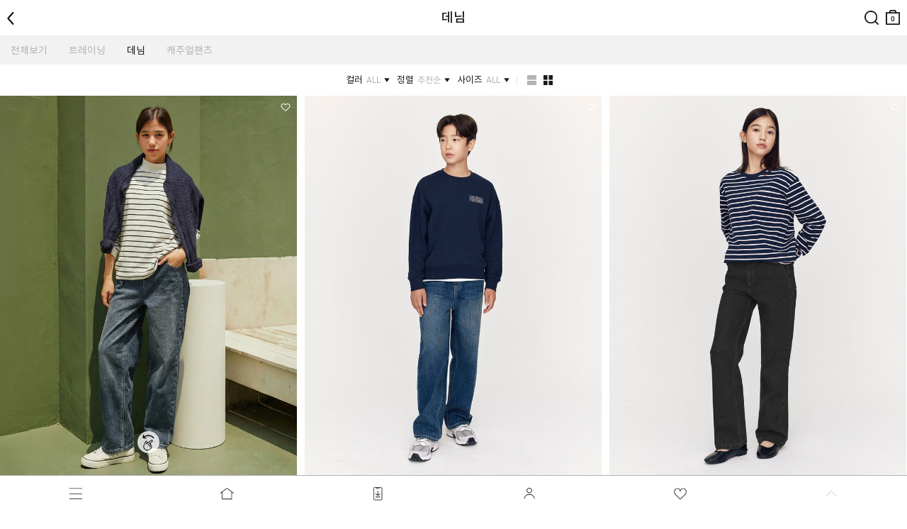

--- FILE ---
content_type: text/html; charset=UTF-8
request_url: https://m.giordano.co.kr/shop/big_section.php?brand=page_junior&cno1=1637
body_size: 24660
content:
<!DOCTYPE html>
<html lang="ko">
<head>
<meta http-equiv="Content-Type" content="text/html; charset=utf-8" />
<meta name="viewport" content="width=device-width, initial-scale=1.0, maximum-scale=1.0, minimum-scale=1.0, user-scalable=yes, viewport-fit=cover">
<title>데님 - 지오다노 공식 웹사이트</title>
<meta name="robots" CONTENT="index,follow">
<link rel="canonical" href="https://www.giordanojunior.co.kr/shop/big_section.php?brand=page_junior&cno1=1637">
<meta name="keywords" content="JUNIOR &gt; PANTS &gt; 데님">
<meta name="description" content="JUNIOR &amp;gt; PANTS &amp;gt; 데님">
<meta property="og:site_name" content="지오다노" />
<meta property="og:url" content="https://www.giordanojunior.co.kr/shop/big_section.php?brand=page_junior&cno1=1637" />
<meta property="og:type" content="website" />
<meta property="og:title" content="데님 - 지오다노 공식 웹사이트" />
<meta property="og:description" content="JUNIOR &amp;gt; PANTS &amp;gt; 데님" />
<meta property="og:image" content="https://m.giordano.co.kr/_gio_on/_skin/logo/giordano_junior.jpg" />
<link rel="shortcut icon" type="image/x-icon" href="/_gio_on/_skin/icon/favicon.ico">
<link rel="apple-touch-icon" href="/_gio_on/_skin/icon/favicon.ico">
<link rel="stylesheet" type="text/css" href="/_data/css_temp/wing_m_giordano_20220222_temp_1769219138.css">
<link rel="stylesheet" type="text/css" href="/_skin/js/common_gio.css">


<link rel="stylesheet" type="text/css" href="/_skin/js/jquery-ui-1.13.2.min.css">
<link rel="stylesheet" type="text/css" href="/_skin/js/loading.css">
<link rel="stylesheet" type="text/css" href="/_skin/js/cute-alert-gio.css?20240110_01">
<!--128_82_RO-->
<script type="text/javascript">
var hid_frame='hidden1769340690';
var mvisual_gio='';
var mlv='10';
var alv='';
var gio_app_type = '';
var root_url='https://m.giordano.co.kr';
var engine_url='/wm_engine_SW';
var this_url='https://m.giordano.co.kr/shop/big_section.php?brand=page_junior&cno1=1637';
var ssl_url='https://m.giordano.co.kr/main/exec.php';
var soldout_name='품절';
var ace_counter_gcode='';
var uip = "18.223.248.204";
var currency = "원";
var currency_type = "원";
var currency_decimal='0';
var r_currency_type = "";
var r_currency_decimal='0';
var exchangeRate = '';
var juso_api_use = 'D';
var browser_type = 'mobile';
var mobile_browser = '';
var custom_today_dlv_name = '하루배송';
var custom_today_dlv_normal_name = '일반택배배송';
var ssl_type = 'Y';
var popular_keyword_gio = '패딩,슬랙스,트레이닝팬츠,기모,지워머9900';
var popular_keyword2_gio = '패딩,기모,맨투맨,발열내의,코듀로이,실내복,티셔츠,셋업';
var click_prd=new Array();
var click_prd_limit=2;
var click_prd_start=1;
var click_prd_finish=click_prd_limit+1;
var nvcpa_domain = 'giordano.co.kr';
</script>
<script src='/_skin/js/jquery-1.12.4.min.js'></script>
<script type="text/javascript" src='/_skin/js/jquery-ui-1.13.2.min.js'></script>

<script type="text/javascript" src="/wm_engine_SW/_engine/common/jquery.serializeObject.js"></script>
<script type="text/javascript" src="/_skin/m_giordano_20220222/script.js?20251209"></script>
<script type="text/javascript" src="/wm_engine_SW/_engine/common/lang/lang_kor.js?20221121"></script>
<script type="text/javascript" src="/wm_engine_SW/_engine/common/common.js?2026011401"></script>
<script type="text/javascript" src="/wm_engine_SW/_engine/common/shop.review.js?2023110801"></script>
<script type="text/javascript" src="/wm_engine_SW/_engine/common/jquery-wingNextPage.js?20230104"></script>
<script type="text/javascript" src="/wm_engine_SW/_engine/R2Na/R2Na.js"></script>
<script type="text/javascript" src="/wm_engine_SW/_engine/smartEditor/js/HuskyEZCreator.js"></script>
<script type='text/javascript' src='/_skin/js/cute-alert-gio.js?20221229'></script>
<script type="text/javascript">
const currentDate = new Date();
var date_picker_default = {
	'monthNamesShort':['1','2','3','4','5','6','7','8','9','10','11','12'],
	'dayNamesMin':[_lang_pack.data_week_sun, _lang_pack.data_week_mon, _lang_pack.data_week_tue, _lang_pack.data_week_wed, _lang_pack.data_week_thu, _lang_pack.data_week_fri, _lang_pack.data_week_sat],
	'weekHeader':'Wk',
	'dateFormat':'yy-mm-dd',
    'yearRange': (currentDate.getFullYear() - 80) + ':' + (currentDate.getFullYear() + 5),
	'autoSize':false,
	'changeYear':true,
	'changeMonth':true,
	'showButtonPanel':true,
	'currentText':_lang_pack.common_info_today+'2026-01-25',
	'closeText':_lang_pack.coommon_info_close
}

/* Timer */
const use_ts_mark_1 = 'Y';
const ts_mark_1 = '일 ';
const use_ts_mark_2 = 'Y';
const ts_mark_2 = ':';
const use_ts_mark_3 = 'Y';
const ts_mark_3 = ':';
const use_ts_mark_4 = 'Y';
const ts_mark_4 = '';

</script>
<!-- Facebook Pixel Code -->
<script>
!function(f,b,e,v,n,t,s){if(f.fbq)return;n=f.fbq=function(){n.callMethod?
n.callMethod.apply(n,arguments):n.queue.push(arguments)};if(!f._fbq)f._fbq=n;
n.push=n;n.loaded=!0;n.version='2.0';n.queue=[];t=b.createElement(e);t.async=!0;
t.src=v;s=b.getElementsByTagName(e)[0];s.parentNode.insertBefore(t,s)}(window,
document,'script','https://connect.facebook.net/en_US/fbevents.js');
fbq('init', "365043167328438");
fbq('track', 'PageView');






</script>
<noscript><img height="1" width="1" style="display:none"
src="https://www.facebook.com/tr?id=365043167328438&ev=PageView&noscript=1"
/></noscript>
<!-- DO NOT MODIFY -->
<!-- End Facebook Pixel Code --><meta name="facebook-domain-verification" content="ji6meh4omr2n4ct7a2yaqxlafss3g9" />
<meta name="google-site-verification" content="TwCaC4YE9xyW-mLA3xcHx551Wbxr4z_b5Z7NQT8pUak" />
<meta name="google-site-verification" content="7I-PlgYzNl2oZ9HuNNImUqTqYtoxBtC-x6riUUqHwZk" />
<!-- mkt script '구글 태그매니저 : GTM-PNJJS2L' scr_header start-->
<!-- Google Tag Manager -->
<script>(function(w,d,s,l,i){w[l]=w[l]||[];w[l].push({'gtm.start':
new Date().getTime(),event:'gtm.js'});var f=d.getElementsByTagName(s)[0],
j=d.createElement(s),dl=l!='dataLayer'?'&l='+l:'';j.async=true;j.src=
'https://www.googletagmanager.com/gtm.js?id='+i+dl;f.parentNode.insertBefore(j,f);
})(window,document,'script','dataLayer','GTM-PNJJS2L');</script>
<!-- End Google Tag Manager -->
<!--mkt script '구글 태그매니저 : GTM-PNJJS2L' scr_header end-->
<!-- mkt script 'Naver : GFA s_35cb20d6dd76' scr_header start-->
<script type="text/javascript" src="//wcs.naver.net/wcslog.js" defer></script>
<!--mkt script 'Naver : GFA s_35cb20d6dd76' scr_header end-->
<!-- mkt script 'Kakao : Pixel 8785043388543616909' scr_header start-->
<script type="text/javascript" charset="UTF-8" src="//t1.daumcdn.net/kas/static/kp.js" defer></script>
<script type="text/javascript">
$(window).on("load", function(){
	if($("h1").hasClass("page_junior") || $("nav").hasClass("page_junior")){
		var pixel_key_gio = '8032412752048336970';
	}else{
		var pixel_key_gio = '8785043388543616909';
	}
	kakaoPixel(pixel_key_gio).pageView();
});
</script>
<!--mkt script 'Kakao : Pixel 8785043388543616909' scr_header end-->

</head>
<body  class='is_mobile_gio' >
<iframe name="hidden1769340690" src="about:blank" width="0" height="0" scrolling="no" frameborder="0" style="display:none"></iframe>
<script type='text/javascript' type="text/javascript" src="/wm_engine_SW/_engine/common/shop.js?20250418_01"></script>
<script type="text/javascript">
    (function(c,l,a,r,i,t,y){
        c[a]=c[a]||function(){(c[a].q=c[a].q||[]).push(arguments)};
        t=l.createElement(r);t.async=1;t.src="https://www.clarity.ms/tag/"+i;
        y=l.getElementsByTagName(r)[0];y.parentNode.insertBefore(t,y);
    })(window, document, "clarity", "script", "g68374rtem");
</script>
<link rel="stylesheet" href="/_skin/js/swiper.css?20240118_01">
<script src="/_skin/js/swiper.min.js?20240118_01"></script>
<!-- crema.me / 로그인 회원 정보 / 스크립트를 수정할 경우 연락주세요 (support@crema.me) -->
<i id="crema-encrypted-username" style="display:none;"></i>
<i id="crema-encrypted-user-name" style="display:none;"></i>
<i id="brand_name_gio" style="display:none;">JUNIOR</i>




<div class="mobile_bottom_bar_gio">
	<div class="btn">
		<div class="btn_col_gio_6">
			<span class="box_btn block h50 white" data-label="웹_카테고리"><a href="#" onclick="toggle_nav('lnb'); this.blur(); return false;"><img src="/_gio_on/_skin/bottom_bar/2025/icon_menu_bold.png" class="bottom_category"></a></span>
			<span class="box_btn block h50 white" data-label="웹_홈"><a href="/" class="bottom_home_btn_gio" target="_top"><img src="/_gio_on/_skin/bottom_bar/2025/icon_home_bold.png"></a></span>
			<span class="box_btn block h50 white" data-label="웹_앱설치"><a href="http://m.magicapp.co.kr/install/market.php?account_id=giordano" target="_blank" id="bottom_bar_app"><img src="/_gio_on/_skin/bottom_bar/2025/icon_appdown_bold2.png"></a></span>
			<span class="box_btn block h50 white" data-label="웹_마이"><a href="/mypage/mypage.php" target="_top" class="brand_url_a"><img src="/_gio_on/_skin/bottom_bar/2025/icon_mypage_bold.png"></a></span>
			<span class="box_btn block h50 white" data-label="웹_위시"><a href="#" onclick="BottomBarClickWish(); return false;" class="brand_url_a bottom_wish_btn" ><img src="/_gio_on/_skin/bottom_bar/2025/icon_like_bold.png"></a></span>
			<span class="box_btn block h50 white scrollup_btn" data-label="웹_위로"><a href="#" onclick="scrollup(); return false;"><img src="/_gio_on/_skin/bottom_bar/2025/icon_top_bold.png"></a></span>
			<span class="box_btn block h50 white close_btn" data-label="웹_카테고리닫기" style="display:none;"><a href="#"  onclick="toggle_nav('lnb'); return false;"><img src="/_gio_on/_skin/bottom_bar/2025/icon_close_bold.png"></a></span>
			<!--span class="box_btn block h50 white" data-label="웹_홈"><a href="/" class="bottom_home_btn_gio" target="_top"><img src="/_gio_on/_skin/bottom_bar/home.png"></a></span-->
		</div>

		

		

		<script>
			$("document").ready(function(){
				try{
					var deeplink_junior_flag = '';
					var deeplink_url = '';
					if("page_junior" == "page_junior"){
						deeplink_junior_flag = '&juniorapp=Y';
					}
					if( typeof $("link[rel=canonical]").attr("href") != 'undefined' ){
						deeplink_url = encodeURIComponent($("link[rel=canonical]").attr("href").replace("https://www.","https://m."));
					}else if( typeof $("meta[property='og:url']").attr("content") == 'string' ){
						deeplink_url = encodeURIComponent($("meta[property='og:url']").attr("content").replace("https://www.","https://m."));
					}
					if(deeplink_url != ''){
						deeplink_url += deeplink_junior_flag;
						$("#bottom_bar_app").attr("href","/deeplink/?deeplinkurl="+deeplink_url);
					}
				}catch(e){}
			});
		</script>
	</div>
</div>

<script defer>
	$(document).ready(function(){
		$("a.ga_event_send").each(function(){
			if($(this).data("label") != ''){
				var event_name = '하단바';
				if($(this).data("event_name") != ''){
					event_name = $(this).data("event_name");
				}
				var action_name = '하단바버튼_클릭';
				if($(this).data("action_name") != ''){
					action_name = $(this).data("action_name");
				}
				$(this).click({target_label: $(this).data("label"), target_action: action_name, target_event: event_name},function(event){
					try{
						if(event.data.target_style_cd != ''){
							gtag('event', event.data.target_action, {
							  'event_category' : event.data.target_event,
							  'event_label' : event.data.target_label
							});
							ga('send', {
							  hitType: 'event',
							  eventCategory: event.data.target_event,
							  eventAction: event.data.target_action,
							  eventLabel: event.data.target_label
							});
						}
					}catch(e){}
				});
			}
		});

		$(".mobile_bottom_bar_gio .box_btn").each(function(){
			if($(this).data("label") != ''){
				$(this).find("a").click({target_label: $(this).data("label")},function(event){
					try{
						if(event.data.target_style_cd != ''){
							gtag('event', '하단바버튼_클릭', {
							  'event_category' : '하단바',
							  'event_label' : event.data.target_label
							});
							ga('send', {
							  hitType: 'event',
							  eventCategory: '하단바',
							  eventAction: '하단바버튼_클릭',
							  eventLabel: event.data.target_label
							});
						}
					}catch(e){}
				});
			}
		});

		$(".app_coupon_banner").each(function(){
			if($(this).data("label") != ''){
				$(this).find("a").click({target_label: $(this).data("label")},function(event){
					try{
						if(event.data.target_style_cd != ''){
							gtag('event', '하단바버튼_클릭', {
							  'event_category' : '하단바',
							  'event_label' : event.data.target_label
							});
							ga('send', {
							  hitType: 'event',
							  eventCategory: '하단바',
							  eventAction: '하단바버튼_클릭',
							  eventLabel: event.data.target_label
							});
						}
					}catch(e){}
				});
			}
		});
	});

	var brand_str = '';
	if("page_junior" == "page_junior"){
		brand_str = 'page_junior';
	}

	function BottomBarClickWish(){
		if(location.href.indexOf("shop/detail.php") > 0){
			$(".gio_wish .wish a").trigger("click");
		}else{
			if(typeof brand_str == 'string' && brand_str != ''){
				location.href = '/mypage/wish_list.php?brand='+brand_str;
			}else{
				location.href = '/mypage/wish_list.php';
			}
		}
	}

	$(window).scroll(function(){
		BottomBarScrollUpBtnCheck();
	});
	$("document").ready(function(){
		BottomBarScrollUpBtnCheck();
	});
	function BottomBarScrollUpBtnCheck(){
		var checkscroll = $(window).scrollTop();
		var check_opacity = $(".mobile_bottom_bar_gio .scrollup_btn img").css("opacity");
		if(checkscroll == 0 && check_opacity == "1"){
			$(".mobile_bottom_bar_gio .scrollup_btn img").css("opacity","0.2");
		}else if(checkscroll > 0 && check_opacity != "1"){
			$(".mobile_bottom_bar_gio .scrollup_btn img").css("opacity","1");
		}
	}
	function BottomBarBackBtn(){
		var hasHistory = false;
		try{ 

			if(!document.referrer || (-1 == document.referrer.indexOf("giordano.co.kr") && -1 == document.referrer.indexOf("concepts1one.co.kr")) || document.referrer == location.href){
				GoMainPage();
				return;
			}

			window.history.back();

			/*
			jQuery(window).on('beforeunload', function(event) {
				hasHistory = true;
			});

			setTimeout(function() {
				if ( !hasHistory ){
					if(typeof toastr_gio == 'undefined'){
						$('head').append('<link rel="stylesheet" href="/_skin/js/toastr.min.css?2022101401" type="text/css" />');
						$.getScript( "/_skin/js/toastr.min.js", function( data, textStatus, jqxhr ) {
							NoMoreHistory();
						});
					}else{
						NoMoreHistory();
					}
					GoMainPage();
				}
			}, 300);
			*/
		}catch(e){
			window.location.replace("/?ref=history_back");
		}
	}

	function GoMainPage(){
		let urlParams = new URLSearchParams(window.location.search);
		let mvisual = urlParams.get("mvisual") || "";
		var logo_link = $('header .fix h1');
		if (logo_link.hasClass('page_junior') == true || 'page_junior'=='page_junior' || mvisual=='junior'){
			location.replace('/?mvisual=junior');
		}else{
			location.replace('/');
		}
	}

	function NoMoreHistory(){
		if(typeof toastr_gio == 'object'){
			toastr_gio.success('[알림]<br>이동할 페이지가 없습니다.', '', {"timeOut": "2000", "positionClass": "toast-bottom-full-width", "closeButton": true, "showMethod":"slideDown", "hideMethod":"fadeOut", "closeMethod":"fadeOut", "preventDuplicates":true })
		}
	}
</script>
<style>
header.new_gio_main_black .gnb li.cart a{filter:invert(0);}
header.new_gio_main_black .gnb li.search a{filter:invert(0);}
header.new_gio_main_black h1[class*=main] a{filter:invert(0);}
header.new_gio_main_black .swiper_brand .swiper-slide a{text-shadow: 0 1px 1px #fff9;}
header.new_gio_main_white .gnb li.cart a{filter:invert(1);}
header.new_gio_main_white .gnb li.search a{filter:invert(1);}
header.new_gio_main_white h1[class*=main] a{filter:invert(1);}
header.new_gio_main_white .swiper_brand .swiper-slide a{text-shadow: 0 1px 1px #0009;}
#main .embed-container.new_gio_main_white div.foryoutube img{filter:invert(0);}
.mobile_bottom_bar_gio.new_gio_main_white img{filter: invert(1);}

nav.lnb .lnb_brand_gio {display: flex; width: 100%; margin-bottom: 20px;}
nav.lnb .lnb_brand_gio div {flex: 1; border-bottom: 1px solid #e6e6e6; border-top: 1px solid #e6e6e6; text-align:center; padding:1rem 0;}
nav.lnb .lnb_brand_gio div a{font-size:1.217rem;}
nav.lnb .lnb_brand_gio div.active {border-bottom-width: 2px; border-bottom-color:#000000; font-weight:bold;}
nav.lnb .lnb_logosection_gio{height:50px; line-height:50px; background: url('/_gio_on/_skin/m_lnb/logo.png') no-repeat center / 164.5px auto;}
nav.lnb .lnb_big {display:none !important;}
nav.lnb .nav_shop1 > li > .more {display:none;}
nav.lnb .nav_shop2 > li > a {padding:5px 0; font-size:1.217rem; font-weight:700;}
/*nav.lnb .nav_shop3 > li {display: inline-block; padding: 0 20px 0 0;}*/
nav.lnb .nav_shop2 > li {position:relative;}
nav.lnb .nav_shop2 > li > .more {display:block; position:absolute; top:0; right:0; z-index:5; width:17px; height:38px; background:no-repeat center; background-image:url('/_gio_on/_skin/m_lnb/lnb_cate_open.png'); background-size:15px 8.5px;}
nav.lnb .nav_shop2 > li > .more.active {background-image:url('/_gio_on/_skin/m_lnb/lnb_cate_close.png');}

nav.lnb .nav_shop3 > li > a {margin-bottom:6px; padding:6px 0; font-size:1.117rem;}
nav.lnb .lnb_common {padding: 0 10px;}
nav.lnb .fix {position:unset; }
nav.lnb .inner {padding: 0 10px 100px 10px;}
</style>
<header>
	<div class="fix">
		<h1 class="page_junior"><a href="/">logo</a></h1>
		<!-- 서브 타이틀 텍스트(일반페이지) 사용자코드 -->
		
		<!-- //서브 타이틀 텍스트(일반페이지) 사용자코드 -->
		<!-- 서브 타이틀 텍스트(카테고리) 사용자코드 -->
		<h2 class="subtitle">데님</h2>
		<!-- //서브 타이틀 텍스트(카테고리) 사용자코드 -->
		<ul class="gnb">
			<!--li class="category"><a href="#" onclick="toggle_nav('lnb'); return false;">카테고리</a></li-->
			<li class="category"><a href="#" onclick="BottomBarBackBtn(); return false;" class="back_btn">뒤로</a></li>
			<script>
				if("page_junior" == "main" || location.href.indexOf("cont=giordano_junior_m") > 0 || location.href.indexOf("cont=giordano_junior") > 0 || location.href.indexOf("cont=giordano_junior_test") > 0){
					$(".gnb .category").hide();
				}
			</script>
			<li class="search"><a onclick="toggle_view('box_search',this)">검색</a></li>
			<li class="cart"><a href="/shop/cart.php"  class="brand_url_a">장바구니<span class="front_cart_rows">0</span></a></li>
		</ul>
		<div class="logo_section prd_page page_junior">
			<div id="swiper_brand_main" class="swiper_brand">
				<div class="swiper-container">
					<div class="swiper-wrapper">
						<div class="swiper-slide brand_men"><a href="#" data-content="MEN" class="lnb_color_target" onclick="return false;">남성</a></div>
						<div class="swiper-slide brand_women"><a href="#" data-content="WOMEN" class="lnb_color_target" onclick="return false;">여성</a></div>
						<div class="swiper-slide brand_g-motion"><a href="#" data-content="G-MOTION" class="lnb_color_target" onclick="return false;">액티브</a></div>
						<div class="swiper-slide brand_junior"><a href="#" data-content="JUNIOR" class="lnb_color_target" onclick="return false;">주니어</a></div>
						<div class="swiper-slide brand_conceptsone"><a href="#" data-content="CONCEPTSONE" class="lnb_color_target" onclick="return false;">컨셉원</a></div>
					</div>
				</div>
			</div>
			<script>
				$("#swiper_brand_main a").bind("click", function(){
					let now_brand = $(this).data("content");
					let urlParams = new URLSearchParams(window.location.search);
					let mvisual = urlParams.get("mvisual") || "";
					if(now_brand == 'CONCEPTSONE'){
						location.href='/go/?brand=concepts1one';
					}else if(now_brand == 'G-MOTION'){
						location.href='/shop/big_section.php?cno1=1378';
					}else if(now_brand == 'TAILORED'){
						location.href='/shop/big_section.php?cno1=2749';
					}else if(now_brand == 'JUNIOR' && mvisual != 'junior' && gio_app_type !== 'J'){
						location.href='/?mvisual=junior';
					}else if(now_brand == 'GIORDANO'){
						location.href='/go/?brand=giordano';
					}else{
						$("nav.lnb .lnb_brand_gio a").each(function(){
							if($(this).data("brand") == now_brand){
								LnbBrandCateGio($(this));
								toggle_nav('lnb');
							}
						});
					}
				});
			</script>
		</div>
		<div id="box_search" class="box_search wrap_inner">
			<form method="get" action="https://m.giordano.co.kr/shop/search_result.php">
			<div class="search_type1">
				<div class="input_box">
					<input type="hidden" name="brand" value="page_junior">
					<input type="search" name="search_str" value="" class="form_input block" autocorrect="off" autocomplete="off" autocapitalize="off" placeholder="검색어를 입력해주세요">
					<input type="submit" alt="검색" class="btn_search">
				</div>
			</div>
			</form>
			<div class="recommend_word">
				<dl>
					<dt>인기검색어</dt>
				</dl>
				<script>
					var header_search_keyword = [];
					var brand = $("input[name='brand']").val();
					if("page_junior" == "page_junior" && typeof popular_keyword2_gio !== "undefined" && popular_keyword2_gio){
						const keywords = popular_keyword2_gio.split(',');
						$.each(keywords, function(index, value) {
							header_search_keyword.push($.trim(value));
						});
						header_search_keyword.forEach(function(item){
							$(".recommend_word dl").append("<dd><a href='/shop/search_result.php?brand=page_junior&search_str="+encodeURIComponent(item)+"'>"+item+"</a></dd>");
						});
					}else if (typeof popular_keyword_gio !== "undefined" && popular_keyword_gio) {
						const keywords = popular_keyword_gio.split(',');
						$.each(keywords, function(index, value) {
							header_search_keyword.push($.trim(value));
						});
						header_search_keyword.forEach(function(item){
							$(".recommend_word dl").append("<dd><a href='/shop/search_result.php?search_str="+encodeURIComponent(item)+"'>"+item+"</a></dd>");
						});
					}
				</script>
			</div>
		</div>
	</div>
	<nav class="lnb prd_page page_junior">
		<div class="lnb_logosection_gio"></div>
		<div class="lnb_brand_gio">
			<div class="active" style="flex:5;"><a href="#" onclick="return false;" data-brand="MEN">남성</a></div>
			<div style="flex:5;"><a href="#" onclick="return false;" data-brand="WOMEN">여성</a></div>
			<div style="flex:5;"><a href="#" onclick="return false;" data-brand="G-MOTION">액티브</a></div>
			<div style="flex:5;"><a href="#" onclick="return false;" data-brand="JUNIOR">주니어</a></div>
		</div>
		<script>
			function LnbBrandCateGio(brand){
				if(typeof brand != 'object') brand = $("nav.lnb .lnb_brand_gio a").eq(0);
				$(".lnb_brand_gio div").removeClass("active");
				$(brand).parent("div").addClass("active");
				$(".LNB_MID").hide();
				$(".lnb_common").hide();
				$(".LNB_MID_"+$(brand).data("brand")).fadeIn('fast');
				$(".lnb_common").fadeIn('fast');
				LnbBottomFixedGio();

				// common2 브랜드 처리
				var activeBrand = $("header .lnb_brand_gio div.active a").data("brand");
				$("ul.nav_shop1 .lnb_brand_common .nav_shop2, ul.nav_shop1 .lnb_brand_common2 .nav_shop2").filter(function() {
					return $(this).css("display") === "block";
				}).find("a").each(function() {
					var href = $(this).attr("href") || "";
					href = href.replace(/&lnb_brand=[^&]*/g, "");
					href += (href.indexOf('?') !== -1 ? "&" : "?") + "lnb_brand=" + encodeURIComponent(activeBrand);
					$(this).attr("href", href);
				});
			}
			$(".lnb_brand_gio div").bind("click",function(){LnbBrandCateGio($(this).children("a"));});
			$(document).ready(function(){
				let brand_init_gio = false;
				let brandName;
				let urlParams = new URLSearchParams(window.location.search);
				let mvisual = urlParams.get("mvisual") || "";
				let lnb_brand = (urlParams.get("lnb_brand") || "").toUpperCase();  // 대문자 변환
				let brand_name_gio_Text = $("#brand_name_gio").text() || "";
				let brand_name2_gio_Text = $("#brand_name2_gio").text() || "";
				let subtitleText = $(".subtitle").text() || "";
				const BRAND_LIST = ["MEN", "WOMEN", "JUNIOR", "G-MOTION", "TAILORED"];
				const BRAND_LIST_KOREAN = ["남성", "여성", "주니어", "액티브", "테일러드"];
				if ( (typeof gio_app_type !== 'undefined' && gio_app_type === 'J') ) {
					$(".bottom_home_btn_gio").each(function(){
						$(this).attr("href","/?mvisual=junior");
					});
					$("header h1 a").each(function(){
						$(this).attr("href","/?mvisual=junior");
					});
					$("#lnb_app").attr("href","https://m.magicapp.co.kr/install/market.php?account_id=giordanojunior");
				}
				if (mvisual === 'junior') {
					brandName = "JUNIOR";
				} else {
					if( ($(".brand_mid_true").filter(function() { return $(this).html().trim() === $("#brand_name2_gio").text(); }).length > 0) && BRAND_LIST.includes(subtitleText) ){
						brandName = subtitleText;
						if($(".category a[class^='cate_'].active").length == 0){
							$(".brand_mid_true").filter(function() { return $(this).html().trim() === $("#brand_name2_gio").text(); }).addClass("active");
						}
					}else if( ($(".brand_mid_true").filter(function() { return $(this).html().trim() === $("#brand_name2_gio").text(); }).length > 0) && BRAND_LIST_KOREAN.includes(subtitleText) ){
						brandName = BRAND_LIST[BRAND_LIST_KOREAN.indexOf(subtitleText)];
						if($(".category a[class^='cate_'].active").length == 0){
							$(".brand_mid_true").filter(function() { return $(this).html().trim() === $("#brand_name2_gio").text(); }).addClass("active");
						}
					}else if( BRAND_LIST.includes(lnb_brand) ){
						brandName = lnb_brand;
						if($(".category a[class^='cate_'].active").length == 0){
							$(".brand_mid_true").filter(function() { return $(this).html().trim() === $("#brand_name2_gio").text(); }).addClass("active");
						}
					}else {
						brandName = brand_name2_gio_Text || brand_name_gio_Text;
					}
				}
				if(brandName){
					$("nav.lnb .lnb_brand_gio a").each(function(){
						if ($(this).data("brand") === brandName) {
							LnbBrandCateGio($(this));
							brand_init_gio = true;
							return false;
						}
					});
				}
				if(!brand_init_gio){
					LnbBrandCateGio();
				}
				$(".lnb_brand_common a.brand_mid_true, .lnb_brand_common2 a.brand_mid_true").on('click', function(e) {
					e.preventDefault();
					let $this = $(this);
					let originalHref = $this.attr("href");
					let content1 = $(".new_gnb_gio .gnb.menu div.active a").data("content");
					let content2 = $(".lnb_brand_gio .active a").data("brand");
					let content = (content1 ? content1 : content2 || "").toLowerCase().replace(/[^a-z\-]/g, '');
					if (content) {
						let key = "brand-mid-" + content;
						let brand_mid = $this.data(key);
						if (!isNaN(brand_mid)) {
							let newHref = originalHref.replace(/(cno1=)\d+/, `$1${brand_mid}`);
							location.href = newHref;
						} else {
							location.href = originalHref;
						}
					} else {
						location.href = originalHref;
					}
					return false;
				});
				if($("#brand_name2_gio").html() != ''){
					//$("h2.subtitle").html( $("#brand_name2_gio").html() );
				}
			});
		</script>
		<div class="inner">
			<div class="category">
				
			<script>
				CheckCateMoreBtn = function(obj){
					if($(obj).data("cno") == "1750") return true;
					if($(obj).data("no_extend") == "Y") return true;
					if($(obj).next().hasClass("more")){
						$(obj).next().click();
						return false;
					}
				}
			</script>
		
<ul class="nav_shop_brand_common"></ul>

<ul class="nav_shop_brand_common2"></ul>

<ul class="nav_shop1">

	<li class=' lnb_brand_common LNB_MID_GIO'>
			<ul class='nav_shop2  LNB_MID  LNB_MID_MEN LNB_MID_A1 LNB_MID_WOMEN LNB_MID_A1'>
				<li class=''>		<a class=' cate_2375  brand_mid_true' href='/shop/big_section.php?cno1=2375' data-cno='2375' data-no_extend='N'  data-brand-mid-men='2376'  data-brand-mid-women='2377'  onclick='return CheckCateMoreBtn(this);' style=''>신상품</a>		</li>
		</ul>
	</li>
	<li class=' lnb_brand_common LNB_MID_GIO'>
			<ul class='nav_shop2  LNB_MID  LNB_MID_MEN LNB_MID_A1 LNB_MID_WOMEN LNB_MID_A1'>
				<li class=''>		<a class=' cate_2811  brand_mid_true' href='/shop/big_section.php?cno1=2811' data-cno='2811' data-no_extend='N'  data-brand-mid-men='2813'  data-brand-mid-women='2814'  data-brand-mid-junior='2827'  onclick='return CheckCateMoreBtn(this);' style=''>랭킹</a>		</li>
		</ul>
	</li>
	<li class=' lnb_brand_common LNB_MID_GIO'>
			<ul class='nav_shop2  LNB_MID  LNB_MID_MEN LNB_MID_A1 LNB_MID_WOMEN LNB_MID_A1'>
				<li class=''>		<a class=' cate_2208  brand_mid_true' href='/shop/big_section.php?cno1=2208' data-cno='2208' data-no_extend='N'  data-brand-mid-men='2209'  data-brand-mid-women='2210'  onclick='return CheckCateMoreBtn(this);' style=''>아울렛</a>		</li>
		</ul>
	</li>
	<li class=' lnb_brand_common2 LNB_MID_GIO'>
			<ul class='nav_shop2 expanded LNB_MID  LNB_MID_MEN LNB_MID_A2 LNB_MID_WOMEN LNB_MID_A2'>
				<li class=''>		<a class=' cate_2817 expanded ' href='/shop/big_section.php?cno1=2817' data-cno='2817' data-no_extend='Y'  onclick='return CheckCateMoreBtn(this);' style=' color:red !important; '># 시즌오프 ~50%OFF</a>		</li>
		</ul>
	</li>
	<li class=' lnb_brand_common2 LNB_MID_GIO'>
			<ul class='nav_shop2  LNB_MID  LNB_MID_MEN LNB_MID_A2 LNB_MID_WOMEN LNB_MID_A2'>
				<li class=''>		<a class=' cate_2803  ' href='/shop/big_section.php?cno1=2803' data-cno='2803' data-no_extend='N'  onclick='return CheckCateMoreBtn(this);' style=' color:red !important; '># 웜팬츠 SALE 25,000원~</a>		</li>
		</ul>
	</li>
	<li class=' lnb_brand_common2 LNB_MID_GIO'>
			<ul class='nav_shop2 expanded LNB_MID  LNB_MID_MEN LNB_MID_A2 LNB_MID_WOMEN LNB_MID_A2'>
				<li class=''>		<a class=' cate_2888 expanded ' href='/shop/big_section.php?cno1=2888' data-cno='2888' data-no_extend='N'  onclick='return CheckCateMoreBtn(this);' style=''># 한파대비 필수템</a>		</li>
		</ul>
	</li>
	<li class=' lnb_brand_common2 LNB_MID_GIO'>
			<ul class='nav_shop2  LNB_MID  LNB_MID_MEN LNB_MID_A2'>
				<li class=''>		<a class=' cate_2845  ' href='/shop/big_section.php?cno1=2845' data-cno='2845' data-no_extend='N'  onclick='return CheckCateMoreBtn(this);' style=''># 인플루언서 pick</a>		</li>
		</ul>
	</li>
	<li class=' lnb_brand_common2 LNB_MID_GIO'>
			<ul class='nav_shop2  LNB_MID  LNB_MID_WOMEN LNB_MID_A2'>
				<li class=''>		<a class=' cate_2846  ' href='/shop/big_section.php?cno1=2846' data-cno='2846' data-no_extend='N'  onclick='return CheckCateMoreBtn(this);' style=''># 인플루언서 pick</a>		</li>
		</ul>
	</li>
	<li class='  '>
		<a class='lnb_big cate_1001  ' href='/shop/big_section.php?cno1=1001' data-cno='1001' data-no_extend='Y'  onclick='return CheckCateMoreBtn(this);' style=''>MEN</a><span class="more"></span>
			<ul class='nav_shop2  LNB_MID  LNB_MID_MEN'>
				<li class=''><a class='cate_2512 ' href='/shop/big_section.php?cno1=2512' data-cno='2512' data-no_extend='Y' onclick='return CheckCateMoreBtn(this);'>MD's PICK</a>		</li>
				<li class=''><a class='cate_1093 ' href='/shop/big_section.php?cno1=1093' data-cno='1093' data-no_extend='Y' onclick='return CheckCateMoreBtn(this);'>ALL</a>		</li>
				<li class=''><a class='cate_1012 ' href='/shop/big_section.php?cno1=1012' data-cno='1012' data-no_extend='Y' onclick='return CheckCateMoreBtn(this);'>TOP</a><span class="more"></span><ul class='nav_shop3 '>
<li class=''>
<a class='cate_2756' href='/shop/big_section.php?cno1=2756'>스웻셔츠/후드</a>		</li>
<li class=''>
<a class='cate_2519' href='/shop/big_section.php?cno1=2519'>티셔츠</a>		</li>
<li class=''>
<a class='cate_1033' href='/shop/big_section.php?cno1=1033'>셔츠</a>		</li>
<li class=''>
<a class='cate_1034' href='/shop/big_section.php?cno1=1034'>니트/스웨터</a>		</li>
<li class=''>
<a class='cate_1994' href='/shop/big_section.php?cno1=1994'>가디건</a>		</li>
			</ul>
		</li>
				<li class=''><a class='cate_1013 ' href='/shop/big_section.php?cno1=1013' data-cno='1013' data-no_extend='Y' onclick='return CheckCateMoreBtn(this);'>PANTS</a><span class="more"></span><ul class='nav_shop3 '>
<li class=''>
<a class='cate_1036' href='/shop/big_section.php?cno1=1036'>슬랙스</a>		</li>
<li class=''>
<a class='cate_1037' href='/shop/big_section.php?cno1=1037'>캐주얼팬츠</a>		</li>
<li class=''>
<a class='cate_1038' href='/shop/big_section.php?cno1=1038'>데님</a>		</li>
<li class=''>
<a class='cate_1310' href='/shop/big_section.php?cno1=1310'>트레이닝/스웻팬츠</a>		</li>
			</ul>
		</li>
				<li class=''><a class='cate_1019 ' href='/shop/big_section.php?cno1=1019' data-cno='1019' data-no_extend='Y' onclick='return CheckCateMoreBtn(this);'>OUTER</a><span class="more"></span><ul class='nav_shop3 '>
<li class=''>
<a class='cate_1300' href='/shop/big_section.php?cno1=1300'>패딩/다운</a>		</li>
<li class=''>
<a class='cate_1297' href='/shop/big_section.php?cno1=1297'>경량자켓</a>		</li>
<li class=''>
<a class='cate_1272' href='/shop/big_section.php?cno1=1272'>코트</a>		</li>
<li class=''>
<a class='cate_2181' href='/shop/big_section.php?cno1=2181'>레더/스웨이드</a>		</li>
<li class=''>
<a class='cate_2311' href='/shop/big_section.php?cno1=2311'>블레이저</a>		</li>
<li class=''>
<a class='cate_1270' href='/shop/big_section.php?cno1=1270'>캐주얼자켓</a>		</li>
			</ul>
		</li>
				<li class=''><a class='cate_1021 ' href='/shop/big_section.php?cno1=1021' data-cno='1021' data-no_extend='Y' onclick='return CheckCateMoreBtn(this);'>HOME & INNERWEAR</a>		</li>
				<li class=''><a class='cate_1022 ' href='/shop/big_section.php?cno1=1022' data-cno='1022' data-no_extend='Y' onclick='return CheckCateMoreBtn(this);'>ACC</a>		</li>
			</ul>
	</li>
	<li class='  '>
		<a class='lnb_big cate_1002  ' href='/shop/big_section.php?cno1=1002' data-cno='1002' data-no_extend='Y'  onclick='return CheckCateMoreBtn(this);' style=''>WOMEN</a><span class="more"></span>
			<ul class='nav_shop2  LNB_MID  LNB_MID_WOMEN'>
				<li class=''><a class='cate_2513 ' href='/shop/big_section.php?cno1=2513' data-cno='2513' data-no_extend='Y' onclick='return CheckCateMoreBtn(this);'>MD's PICK</a>		</li>
				<li class=''><a class='cate_1094 ' href='/shop/big_section.php?cno1=1094' data-cno='1094' data-no_extend='Y' onclick='return CheckCateMoreBtn(this);'>ALL</a>		</li>
				<li class=''><a class='cate_1023 ' href='/shop/big_section.php?cno1=1023' data-cno='1023' data-no_extend='Y' onclick='return CheckCateMoreBtn(this);'>TOP</a><span class="more"></span><ul class='nav_shop3 '>
<li class=''>
<a class='cate_1131' href='/shop/big_section.php?cno1=1131'>스웻셔츠/후드</a>		</li>
<li class=''>
<a class='cate_2520' href='/shop/big_section.php?cno1=2520'>티셔츠</a>		</li>
<li class=''>
<a class='cate_1056' href='/shop/big_section.php?cno1=1056'>셔츠</a>		</li>
<li class=''>
<a class='cate_1057' href='/shop/big_section.php?cno1=1057'>니트/스웨터</a>		</li>
<li class=''>
<a class='cate_2757' href='/shop/big_section.php?cno1=2757'>가디건</a>		</li>
			</ul>
		</li>
				<li class=''><a class='cate_1024 ' href='/shop/big_section.php?cno1=1024' data-cno='1024' data-no_extend='Y' onclick='return CheckCateMoreBtn(this);'>PANTS</a><span class="more"></span><ul class='nav_shop3 '>
<li class=''>
<a class='cate_1304' href='/shop/big_section.php?cno1=1304'>트레이닝팬츠</a>		</li>
<li class=''>
<a class='cate_1062' href='/shop/big_section.php?cno1=1062'>캐주얼팬츠</a>		</li>
<li class=''>
<a class='cate_1061' href='/shop/big_section.php?cno1=1061'>데님</a>		</li>
<li class=''>
<a class='cate_1059' href='/shop/big_section.php?cno1=1059'>슬랙스</a>		</li>
<li class=''>
<a class='cate_2496' href='/shop/big_section.php?cno1=2496'>풀밴딩</a>		</li>
<li class=''>
<a class='cate_2494' href='/shop/big_section.php?cno1=2494'>스커트</a>		</li>
			</ul>
		</li>
				<li class=''><a class='cate_1025 ' href='/shop/big_section.php?cno1=1025' data-cno='1025' data-no_extend='Y' onclick='return CheckCateMoreBtn(this);'>OUTER</a><span class="more"></span><ul class='nav_shop3 '>
<li class=''>
<a class='cate_1282' href='/shop/big_section.php?cno1=1282'>코트/무스탕 특별가격</a>		</li>
<li class=''>
<a class='cate_1301' href='/shop/big_section.php?cno1=1301'>패딩/다운</a>		</li>
<li class=''>
<a class='cate_2770' href='/shop/big_section.php?cno1=2770'>코트</a>		</li>
<li class=''>
<a class='cate_1283' href='/shop/big_section.php?cno1=1283'>자켓/무스탕</a>		</li>
<li class=''>
<a class='cate_1296' href='/shop/big_section.php?cno1=1296'>경량자켓</a>		</li>
			</ul>
		</li>
				<li class=''><a class='cate_1027 ' href='/shop/big_section.php?cno1=1027' data-cno='1027' data-no_extend='Y' onclick='return CheckCateMoreBtn(this);'>HOME & INNERWEAR</a>		</li>
				<li class=''><a class='cate_1028 ' href='/shop/big_section.php?cno1=1028' data-cno='1028' data-no_extend='Y' onclick='return CheckCateMoreBtn(this);'>ACC</a>		</li>
			</ul>
	</li>
	<li class='  '>
		<a class='lnb_big cate_1378  ' href='/shop/big_section.php?cno1=1378' data-cno='1378' data-no_extend='Y'  onclick='return CheckCateMoreBtn(this);' style=''>G-MOTION</a><span class="more"></span>
			<ul class='nav_shop2  LNB_MID  LNB_MID_G-MOTION'>
				<li class=''><a class='cate_2328 ' href='/shop/big_section.php?cno1=2328' data-cno='2328' data-no_extend='Y' onclick='return CheckCateMoreBtn(this);'>남성</a>		</li>
				<li class=''><a class='cate_2329 ' href='/shop/big_section.php?cno1=2329' data-cno='2329' data-no_extend='Y' onclick='return CheckCateMoreBtn(this);'>여성</a>		</li>
			</ul>
	</li>
	<li class=' lnb_brand_common LNB_MID_GIO'>
			<ul class='nav_shop2  LNB_MID  LNB_MID_JUNIOR LNB_MID_A1'>
				<li class=''>		<a class=' cate_2651  ' href='/shop/big_section.php?cno1=2651' data-cno='2651' data-no_extend='N'  onclick='return CheckCateMoreBtn(this);' style=''>신상품</a>		</li>
		</ul>
	</li>
	<li class=' lnb_brand_common LNB_MID_GIO'>
			<ul class='nav_shop2  LNB_MID  LNB_MID_JUNIOR LNB_MID_A1'>
				<li class=''>		<a class=' cate_2812  ' href='/shop/big_section.php?cno1=2812' data-cno='2812' data-no_extend='N'  onclick='return CheckCateMoreBtn(this);' style=''>랭킹</a>		</li>
		</ul>
	</li>
	<li class=' lnb_brand_common LNB_MID_GIO'>
			<ul class='nav_shop2  LNB_MID  LNB_MID_JUNIOR LNB_MID_A1'>
				<li class=''>		<a class=' cate_2547  ' href='/shop/big_section.php?cno1=2547' data-cno='2547' data-no_extend='N'  onclick='return CheckCateMoreBtn(this);' style=''>아울렛</a>		</li>
		</ul>
	</li>
	<li class=' lnb_brand_common2 LNB_MID_GIO'>
			<ul class='nav_shop2  LNB_MID  LNB_MID_JUNIOR LNB_MID_A2'>
				<li class=''>		<a class=' cate_2831  ' href='/shop/big_section.php?cno1=2831' data-cno='2831' data-no_extend='N'  onclick='return CheckCateMoreBtn(this);' style=' color:red !important; '># 시즌오프 ~50%OFF</a>		</li>
		</ul>
	</li>
	<li class=' lnb_brand_common2 LNB_MID_GIO'>
			<ul class='nav_shop2  LNB_MID  LNB_MID_JUNIOR LNB_MID_A2'>
				<li class=''>		<a class=' cate_2895  ' href='/shop/big_section.php?cno1=2895' data-cno='2895' data-no_extend='N'  onclick='return CheckCateMoreBtn(this);' style=' color:red !important; '># 한파대비 필수템 9,900원</a>		</li>
		</ul>
	</li>
	<li class=' lnb_brand_common2 LNB_MID_GIO'>
			<ul class='nav_shop2  LNB_MID  LNB_MID_JUNIOR LNB_MID_A2'>
				<li class=''>		<a class=' cate_2723  ' href='/shop/big_section.php?cno1=2723' data-cno='2723' data-no_extend='N'  onclick='return CheckCateMoreBtn(this);' style=''># 주니어를 위한 BASIC</a>		</li>
		</ul>
	</li>
	<li class=' lnb_brand_common2 LNB_MID_GIO'>
			<ul class='nav_shop2  LNB_MID  LNB_MID_JUNIOR LNB_MID_A2'>
				<li class=''>		<a class=' cate_2899  ' href='/shop/big_section.php?cno1=2899' data-cno='2899' data-no_extend='N'  onclick='return CheckCateMoreBtn(this);' style=''># 미리 준비하는 신학기패션</a>		</li>
		</ul>
	</li>
	<li class='selected  '>
		<a class='lnb_big cate_2672  ' href='/shop/big_section.php?cno1=2672' data-cno='2672' data-no_extend='Y'  onclick='return CheckCateMoreBtn(this);' style=''>JUNIOR</a><span class="more"></span>
			<ul class='nav_shop2  LNB_MID  LNB_MID_JUNIOR'>
				<li class=''><a class='cate_1614 ' href='/shop/big_section.php?cno1=1614' data-cno='1614' data-no_extend='Y' onclick='return CheckCateMoreBtn(this);'>TOP</a><span class="more"></span><ul class='nav_shop3 '>
<li class=''>
<a class='cate_2569' href='/shop/big_section.php?cno1=2569'>긴팔티</a>		</li>
<li class=''>
<a class='cate_1635' href='/shop/big_section.php?cno1=1635'>맨투맨/후드</a>		</li>
<li class=''>
<a class='cate_2495' href='/shop/big_section.php?cno1=2495'>셔츠/스웨터</a>		</li>
			</ul>
		</li>
				<li class='selected'><a class='cate_1616 ' href='/shop/big_section.php?cno1=1616' data-cno='1616' data-no_extend='Y' onclick='return CheckCateMoreBtn(this);'>PANTS</a><span class="more"></span><ul class='nav_shop3 '>
<li class=''>
<a class='cate_1639' href='/shop/big_section.php?cno1=1639'>트레이닝</a>		</li>
<li class='selected'>
<a class='cate_1637' href='/shop/big_section.php?cno1=1637'>데님</a>		</li>
<li class=''>
<a class='cate_1638' href='/shop/big_section.php?cno1=1638'>캐주얼팬츠</a>		</li>
			</ul>
		</li>
				<li class=''><a class='cate_1615 ' href='/shop/big_section.php?cno1=1615' data-cno='1615' data-no_extend='Y' onclick='return CheckCateMoreBtn(this);'>OUTER</a><span class="more"></span><ul class='nav_shop3 '>
<li class=''>
<a class='cate_1642' href='/shop/big_section.php?cno1=1642'>패딩/다운</a>		</li>
<li class=''>
<a class='cate_1641' href='/shop/big_section.php?cno1=1641'>경량/플리스</a>		</li>
			</ul>
		</li>
				<li class=''><a class='cate_1695 ' href='/shop/big_section.php?cno1=1695' data-cno='1695' data-no_extend='Y' onclick='return CheckCateMoreBtn(this);'>SET-UP</a>		</li>
				<li class=''><a class='cate_1617 ' href='/shop/big_section.php?cno1=1617' data-cno='1617' data-no_extend='Y' onclick='return CheckCateMoreBtn(this);'>HOMEWEAR/ACC</a><span class="more"></span><ul class='nav_shop3 '>
<li class=''>
<a class='cate_1644' href='/shop/big_section.php?cno1=1644'>홈/언더웨어</a>		</li>
<li class=''>
<a class='cate_1645' href='/shop/big_section.php?cno1=1645'>액세서리</a>		</li>
			</ul>
		</li>
				<li class=''><a class='cate_2779 ' href='/shop/big_section.php?cno1=2779' data-cno='2779' data-no_extend='Y' onclick='return CheckCateMoreBtn(this);'>GIRL</a>		</li>
			</ul>
	</li>
	<li class=' lnb_brand_common LNB_MID_GIO'>
			<ul class='nav_shop2  LNB_MID  LNB_MID_MEN LNB_MID_A1 LNB_MID_WOMEN LNB_MID_A1'>
				<li class=''>		<a class=' cate_2675  ' href='/shop/big_section.php?cno1=2675' data-cno='2675' data-no_extend='N'  onclick='return CheckCateMoreBtn(this);' style=''>GIO MAGAZINE</a>		</li>
		</ul>
	</li>
	<li class=' lnb_brand_common LNB_MID_GIO'>
			<ul class='nav_shop2  LNB_MID  LNB_MID_MEN LNB_MID_A1 LNB_MID_WOMEN LNB_MID_A1'>
				<li class=''>		<a class=' cate_2673  ' href='/shop/big_section.php?cno1=2673' data-cno='2673' data-no_extend='N'  onclick='return CheckCateMoreBtn(this);' style=''>EVENT</a>		</li>
		</ul>
	</li>
	<li class=' lnb_brand_common LNB_MID_GIO'>
			<ul class='nav_shop2  LNB_MID  LNB_MID_JUNIOR LNB_MID_A1'>
				<li class=''>		<a class=' cate_2677  ' href='/shop/big_section.php?cno1=2677' data-cno='2677' data-no_extend='N'  onclick='return CheckCateMoreBtn(this);' style=''>JUNIOR MAGAZINE</a>		</li>
		</ul>
	</li>
	<li class=' lnb_brand_common LNB_MID_GIO'>
			<ul class='nav_shop2  LNB_MID  LNB_MID_JUNIOR LNB_MID_A1'>
				<li class=''>		<a class=' cate_2674  ' href='/shop/big_section.php?cno1=2674' data-cno='2674' data-no_extend='N'  onclick='return CheckCateMoreBtn(this);' style=''>EVENT</a>		</li>
		</ul>
	</li></ul>
			</div>
			<style>
				.lnb_bottom_link_gio { text-align: center; margin: 40px 0 20px; }
				.lnb_bottom_link_gio a { text-decoration: underline;  margin:0 10px;}
				.lnb_bottom_link_gio.fixgio { position: fixed !important; bottom: 150px !important; width: 100% !important; left: 0 !important;}
			</style>
			<script>
				$("ul.nav_shop1 > li").each(function(index) {
				  if (index === 0) return;
				  const prevClasses = $("ul.nav_shop1 > li").eq(index - 1).attr("class") || "";
				  const prevClean = prevClasses.split(" ").filter(c => c !== "selected").join(" ");
				  const currClasses = $(this).attr("class") || "";
				  const currClean = currClasses.split(" ").filter(c => c !== "selected").join(" ");
				  if (prevClean.trim() !== currClean.trim()) {
					$(this).css("margin-top", "30px");
				  }
				});
			</script>
			
			
			<div class="lnb_bottom_link_gio">
				<a href="/mypage/mypage.php" target="_top" class="brand_url_a">로그인</a> <a href="/content/content.php?cont=privacy">개인정보취급방침</a>
			</div>
			
			<!-- <div class="concepts1"><a href="https://m.concepts1one.co.kr/">concepts 1 one</a></div> -->
		</div>
		<div class="fix" style="transform:unset !important;">
			<ul>
				
				<!--li><a href="/member/join_step1.php" class="brand_url_a" id="join_btn_gio">회원가입</a></li-->
				
				
				<!--
				<li><a href="/content/content.php?cont=cscenter_m">고객센터</a></li>
				<li><a href="/content/content.php?cont=store_m">매장안내</a></li>
				<li><a href="/content/content.php?cont=company">회사소개</a></li>
				<li><a href="/content/content.php?cont=guide_online_m">쇼핑가이드</a></li>
				<li><a href="/content/content.php?cont=group_m">단체주문</a></li>
				<li><a href="https://www.giordano.co.kr/board/?db=basic_1&mari_mode=view@view&no=439">마일리지</a></li>
				-->
				<li><a href="/content/content.php?cont=review_all_crema_m" id="review_all_a_tag" class="ga_event_send" data-label="하단_베스트리뷰" data-action_name="LNB버튼_클릭" data-event_name="LNB">베스트리뷰</a></li>
				<li><a href="/shop/big_section.php?cno1=1119" class="brand_url_a ga_event_send" data-label="하단_멤버십혜택" data-action_name="LNB버튼_클릭" data-event_name="LNB">멤버십혜택</a></li>
				<li><a href="/board/?db=gallery_1&cate=17" class="brand_url_a ga_event_send" data-label="하단_이벤트" data-action_name="LNB버튼_클릭" data-event_name="LNB">이벤트</a></li>
				
				
				<li><a href="https://m.magicapp.co.kr/install/market.php?account_id=giordano" target="_blank" id="lnb_app" class="ga_event_send" data-label="하단_앱설치" data-action_name="LNB버튼_클릭" data-event_name="LNB">앱설치</a></li>
				
				<li><a href="/board/?db=basic_1" class="brand_url_a ga_event_send" data-label="하단_공지사항" data-action_name="LNB버튼_클릭" data-event_name="LNB">공지사항</a></li>
				<li><a href="/content/content.php?cont=cscenter_m" class="brand_url_a ga_event_send" data-label="하단_고객센터" data-action_name="LNB버튼_클릭" data-event_name="LNB">고객센터</a></li>
				<!--li class="app_down"><a href="http://m.magicapp.co.kr/install/market.php?account_id=giordano">앱다운로드</a></li-->
			</ul>
			<script>
				
				if("page_junior" == "page_junior"){
					$(document).ready(function(){
						try{
							$(".brand_url_a").each(function(){
								if($(this).attr("href").indexOf("?") < 0){
									$(this).attr("href",$(this).attr("href")+'?brand=page_junior');
								}else{
									$(this).attr("href",$(this).attr("href")+'&brand=page_junior');
								}
							});
							$(".brand_url_home_btn").each(function(){
								$(this).attr("href","/content/content.php?cont=giordano_junior_m");
							});
							$("#lnb_app").attr("href","https://m.magicapp.co.kr/install/market.php?account_id=giordanojunior")
						}catch(e){}
						$("#review_all_a_tag").attr("href",$("#review_all_a_tag").attr("href")+"&brand=page_junior&crema-products-1-category_id=401");
					});
				}
				
			</script>
		</div>
	</nav>

	

</header>
<section id="cnt">
										 <!-- 서브 스와이프 메뉴 -->
	 <!-- 회원가입 스텝 -->
	<div class="cntbody">

<!-- mkt script '구글 태그매니저 : GTM-PNJJS2L' scr_top start-->
<!-- Google Tag Manager (noscript) -->
<noscript><iframe src="https://www.googletagmanager.com/ns.html?id=GTM-PNJJS2L"
height="0" width="0" style="display:none;visibility:hidden"></iframe></noscript>
<!-- End Google Tag Manager (noscript) -->
<!--mkt script '구글 태그매니저 : GTM-PNJJS2L' scr_top end-->
<i id="brand_name2_gio" style="display:none;">JUNIOR</i>
<style type="text/css">
.cntbody {padding:0;}
header {height:50px;}
.prd_basic .box .price .gio_discount_percent.sale_prc{color: #a9313b; font-weight:bold; font-size: 1.083rem; padding:0 0 0 9px;}
.prd_basic .box .price .gio_discount_percent.sell {color: #a9313b; font-weight:bold;}
.embed-container { position: relative; padding-bottom: 100%; height: 0; overflow: hidden; max-width: 100%; }\
.embed-container iframe { position: absolute; top: 0; left: 0; width: 100%; height: 100%;  z-index:1}
.embed-container div { position: absolute; top: 0; left: 0; width: 100%; height: 100%; z-index:2}
/* header h1[class*=main] {display:block;} */
.prd_img_slide_info{position: absolute; bottom: 32px; width: 100%; z-index: 100; display:none;}
.prd_img_slide_info img{width: 41px !important; background-color: rgba(255,255,255,0.8); border-radius: 50%;}

ul.color_option.colorchip_link {margin:15px 0 5px 0; max-width:80%;}
ul.color_option.colorchip_link img {width:17px !important; height:17px !important; border: 1px solid #999; cursor: pointer;}
ul.color_option.colorchip_link img.active {border: 2px solid #000;}
ul.color_option.colorchip_link li {padding-bottom: 5px !important;}
.prd_basic .box .color_option.colorchip_link li:nth-child(1n+6) {display:unset;}
ul.quick.quick_colorchip_link {left: unset !important; bottom: unset !important; right: 4%; top: 1%; width: 29px !important; height: 27px !important;}
ul.quick.quick_colorchip_link li a { width: 29px !important; height: 27px !important; background-color: unset !important;}

.prdimg .prd_ranking_str {position: absolute; left: 3px; top: 3px; padding: 2px 6px 0px 6px; background-color: #ffffff; z-index:2; display:none; font-weight:bold; font-size:1rem;}
.prd_basic.is_ranking_page .name {height:34px; padding-top:0px; margin-top:10px;}
.prd_basic.is_ranking_page .colorchip, .prd_basic.is_ranking_page .colorchip_link, .prd_basic.is_ranking_page .color_more2, .prd_basic.is_ranking_page .box_timer, .prd_basic.is_ranking_page .summary{display:none !important;}

</style>
<link href="/_skin/js/toastr.min.css" rel="stylesheet" />
<script src="/_skin/js/toastr.min.js"></script>

<div id="big_section">
	<div id="swiper_mid" class="swiper_cate">
		<div class="swiper-container">
			<div class="swiper-wrapper">
				<div class="swiper-slide cate_2672 big_all"><a href="/shop/big_section.php?cno1=2672">전체보기</a></div>
				<div class="swiper-slide cate_1616 mid_all"><a href="/shop/big_section.php?cno1=1616">전체보기</a></div>
				<div class="swiper-slide cate_1637 small_all"><a href="/shop/big_section.php?cno1=1637">전체보기</a></div>
				<div class="swiper-slide cate_1639"><a href="https://m.giordano.co.kr/shop/big_section.php?cno1=1639">트레이닝</a></div>
<div class="swiper-slide cate_1637"><a href="https://m.giordano.co.kr/shop/big_section.php?cno1=1637">데님</a></div>
<div class="swiper-slide cate_1638"><a href="https://m.giordano.co.kr/shop/big_section.php?cno1=1638">캐주얼팬츠</a></div>
				
			</div>
		</div>
	</div>
		<div class="title_img">
		
		
		</div>
		
	</div>

	

	<!-- 상품정렬 -->
	<div class="filterbox">
		<ul>

			

			
			<li class="color_filter">
				<div class="select"><span  class="filter_name" onclick="toggle_view('color_list',this);">컬러<span class="selected_filter">ALL</span></span></div>
				<div id="color_list" class="list filter_list_gio">
					<ul class="checks">
						
<li style="background-color:#ffffff">
    <a href="#" onclick="GoColorFilter(''); return false;" id="sort_colorfilter_a_" class="checked sort_colorfilter_a">ALL</a>
    <input type="checkbox" name="sort_colorfilter" id="sort_colorfilter_" value="ALL" data-colorcode="#ffffff" data-colorfile="" checked />
</li>



<li style="background-color:#E2DBCA">
    <a href="#" onclick="GoColorFilter('30'); return false;" id="sort_colorfilter_a_30" class=" sort_colorfilter_a"></a>
    <input type="checkbox" name="sort_colorfilter" id="sort_colorfilter_30" value="" data-colorcode="#E2DBCA" data-colorfile=""  />
</li>



<li style="background-color:#547FE3">
    <a href="#" onclick="GoColorFilter('11'); return false;" id="sort_colorfilter_a_11" class=" sort_colorfilter_a"></a>
    <input type="checkbox" name="sort_colorfilter" id="sort_colorfilter_11" value="" data-colorcode="#547FE3" data-colorfile=""  />
</li>



<li style="background-color:#040052">
    <a href="#" onclick="GoColorFilter('12'); return false;" id="sort_colorfilter_a_12" class=" sort_colorfilter_a"></a>
    <input type="checkbox" name="sort_colorfilter" id="sort_colorfilter_12" value="" data-colorcode="#040052" data-colorfile=""  />
</li>



<li style="background-color:#D3D3D3">
    <a href="#" onclick="GoColorFilter('15'); return false;" id="sort_colorfilter_a_15" class=" sort_colorfilter_a"></a>
    <input type="checkbox" name="sort_colorfilter" id="sort_colorfilter_15" value="" data-colorcode="#D3D3D3" data-colorfile=""  />
</li>



<li style="background-color:#FFFFFF">
    <a href="#" onclick="GoColorFilter('9'); return false;" id="sort_colorfilter_a_9" class=" sort_colorfilter_a"></a>
    <input type="checkbox" name="sort_colorfilter" id="sort_colorfilter_9" value="" data-colorcode="#FFFFFF" data-colorfile=""  />
</li>

					</ul>
				</div>
			</li>
			

			
			<li class="sortby">
				<div class="select"><span  class="filter_name" onclick="toggle_view('sort_list',this);">정렬<span class="selected_filter">추천순</span></span></div>
				<div id="sort_list" class="list filter_list_gio">
					<ul class="checks">
						
<li><a href="/shop/big_section.php?sort=1&brand=page_junior&cno1=1637&nobigin=1"><strong class='selected'>추천순</strong></a></li>
<li><a href="/shop/big_section.php?sort=7&brand=page_junior&cno1=1637&nobigin=1">조회수높은순</a></li>
<li><a href="/shop/big_section.php?sort=3&brand=page_junior&cno1=1637&nobigin=1">판매수높은순</a></li>
<li><a href="/shop/big_section.php?sort=12&brand=page_junior&cno1=1637&nobigin=1">최신순</a></li>
<li><a href="/shop/big_section.php?sort=4&brand=page_junior&cno1=1637&nobigin=1">높은가격순</a></li>
<li><a href="/shop/big_section.php?sort=5&brand=page_junior&cno1=1637&nobigin=1">낮은가격순</a></li>
					</ul>
				</div>
			</li>
			

			
			<li class="size">
				<div class="select"><span  class="filter_name" onclick="toggle_view('size_list',this);">사이즈<span class="selected_filter">ALL</span></span></div>
				<div id="size_list" class="list filter_list_gio">
					<ul class="checks">
						
<li>
    <a href="javascript:check_sort_size('12_120_');" id="sort_size_a_12_120_" class=" sort_size_a">12(120)</a>
    <input type="checkbox" name="sort_size" id="sort_size_12_120_" value="12(120)"  />
</li>
<li>
    <a href="javascript:check_sort_size('M');" id="sort_size_a_M" class=" sort_size_a">M</a>
    <input type="checkbox" name="sort_size" id="sort_size_M" value="M"  />
</li>
<li>
    <a href="javascript:check_sort_size('13_130_');" id="sort_size_a_13_130_" class=" sort_size_a">13(130)</a>
    <input type="checkbox" name="sort_size" id="sort_size_13_130_" value="13(130)"  />
</li>
<li>
    <a href="javascript:check_sort_size('L');" id="sort_size_a_L" class=" sort_size_a">L</a>
    <input type="checkbox" name="sort_size" id="sort_size_L" value="L"  />
</li>
<li>
    <a href="javascript:check_sort_size('14_140_');" id="sort_size_a_14_140_" class=" sort_size_a">14(140)</a>
    <input type="checkbox" name="sort_size" id="sort_size_14_140_" value="14(140)"  />
</li>
<li>
    <a href="javascript:check_sort_size('XL');" id="sort_size_a_XL" class=" sort_size_a">XL</a>
    <input type="checkbox" name="sort_size" id="sort_size_XL" value="XL"  />
</li>
<li>
    <a href="javascript:check_sort_size('15_155_');" id="sort_size_a_15_155_" class=" sort_size_a">15(155)</a>
    <input type="checkbox" name="sort_size" id="sort_size_15_155_" value="15(155)"  />
</li>
<li>
    <a href="javascript:check_sort_size('FREE');" id="sort_size_a_FREE" class=" sort_size_a">FREE</a>
    <input type="checkbox" name="sort_size" id="sort_size_FREE" value="FREE"  />
</li>
<li>
    <a href="javascript:check_sort_size('16_165_');" id="sort_size_a_16_165_" class=" sort_size_a">16(165)</a>
    <input type="checkbox" name="sort_size" id="sort_size_16_165_" value="16(165)"  />
</li>
<li>
    <a href="javascript:check_sort_size('17_175_');" id="sort_size_a_17_175_" class=" sort_size_a">17(175)</a>
    <input type="checkbox" name="sort_size" id="sort_size_17_175_" value="17(175)"  />
</li>
					</ul>
					<div class="btn">
						<div class="box_btn small black block"><a href="javascript:sort_size_submit('submit');">적용</a></div>
						<div class="box_btn small gray block"><a href="javascript:sort_size_submit('reset');">초기화</a></div>
					</div>
				</div>
			</li>
			
			<li class="list_type">
				<ul class="list_type_prd_normal">
					<li class="chage_prdlist0"><img src="/_gio_on/_skin/icon/list_type0_over.png" alt="크게보기" onclick="chgListSkin('prd_normal', 0); return false;"></li>
					<li class="chage_prdlist1"><img src="/_gio_on/_skin/icon/list_type1.png" alt="작게보기" onclick="chgListSkin('prd_normal', 1); return false;"></li>
				</ul>
			</li>
		</ul>
	</div>

	

	<!-- //상품정렬 -->
	<div class="prd_normal">
		
<ul id="prd_basic" class="prd_basic col3 list_3col_gio"><li>
		<script> var productIds_gio = Array('03115930','03115931','03415930');</script>
		<div class="box  outtype2" data-prdcode="101325" data-prdcolor="01 워시드미디움블루" data-defaultprdcolor="01 워시드미디움블루">
	<div class="img">
		<div class="prdimg prdbox_slide_1389A6517747757CD5F44682612689091" data-box_code="prdbox_slide_1389A6517747757CD5F44682612689091">
			<div class="swiper-wrapper">
				<div class="swiper-slide"><a href="https://m.giordano.co.kr/shop/detail.php?pno=1389A6517747757CD5F4468261268909&ctype=1&ctype=1637&brand=page_junior"><img src="https://m.giordano.co.kr/_data/attach/202512/26/58e8bb24cdcbe59277616406b40fa70e.jpg" width="720" height="920"></a></div>
				<div class="swiper-slide"><a href="https://m.giordano.co.kr/shop/detail.php?pno=1389A6517747757CD5F4468261268909&ctype=1&ctype=1637&brand=page_junior&filter_iname=02%20%EC%9B%8C%EC%8B%9C%EB%93%9C%EA%B7%B8%EB%A0%88%EC%9D%B4"><img data-src="https://m.giordano.co.kr/_data/attach/202510/15/a81a340c7f53a92f0627091b685503e4.jpg" class="swiper-lazy" data-imgid="1" data-prdcolor="02 워시드그레이" width="720" height="920"></a></div>
				<div class="swiper-slide"></div>
				<div class="swiper-slide"></div>
				<div class="swiper-slide"></div>
				<div class="swiper-slide"></div>
				<div class="swiper-slide"></div>
				<div class="swiper-slide"></div>
				<div class="swiper-slide"></div>
				<div class="swiper-slide"></div>
			</div>
			
			
		</div>
		<!-- 상품품절 영역 -->
		<div class="soldout" onclick="location.href='https://m.giordano.co.kr/shop/detail.php?pno=1389A6517747757CD5F4468261268909&ctype=1&ctype=1637&brand=page_junior'">SOLD OUT</div>
		<!-- //상품품절 영역 -->
		<span class="wish"><a href='#' onclick='wishPartCartAjax("1389A6517747757CD5F4468261268909", this); return false;' class='list_wish_prd_101325'></a></span>
		
	</div>
	<div class="info">

		<!-- 컬러칩 -->
			
			<ul class="color_option colorchip_link">
				<li><img class='ga_event_send' src='/_data/product/colorchip_auto/0311593001.jpg?1768869586' alt="01 워시드미디움블루" title="01 워시드미디움블루"  data-ga_event_name="상품리스트_컬러칩클릭_MO///상품리스트///03115930"  data-product_cut_img="https://m.giordano.co.kr/_data/attach/202510/15/65337a1288fdecf2a1f86fbc99003a3f.jpg" data-product_cut_img_arr="https://m.giordano.co.kr/_data/attach/202512/26/58e8bb24cdcbe59277616406b40fa70e.jpg|https://m.giordano.co.kr/_data/attach/202510/15/65337a1288fdecf2a1f86fbc99003a3f.jpg|https://m.giordano.co.kr/_data/attach/202510/15/12abdcfcba0dc8943c6471545d5f26cc.jpg" onclick="if(typeof ColorChipLinkEventGio == 'function'){ColorChipLinkEventGio(this);}" /></li> <li><img class='ga_event_send' src='/_data/product/colorchip_auto/0311593002.jpg?1768869586' alt="02 워시드그레이" title="02 워시드그레이"  data-ga_event_name="상품리스트_컬러칩클릭_MO///상품리스트///03115930"  data-product_cut_img="https://m.giordano.co.kr/_data/attach/202510/15/a81a340c7f53a92f0627091b685503e4.jpg" data-product_cut_img_arr="https://m.giordano.co.kr/_data/attach/202510/15/a81a340c7f53a92f0627091b685503e4.jpg|https://m.giordano.co.kr/_data/attach/202510/15/3ae46eb1a802a90a0064aa3f6bcbfa0e.jpg|https://m.giordano.co.kr/_data/attach/202510/15/d5a0cbc93478648bc66190c624577432.jpg|https://m.giordano.co.kr/_data/attach/202510/15/f96584dff1a9cdc4b1111317a2321c7d.jpg|https://m.giordano.co.kr/_data/attach/202510/15/22a7c5237e5cdb3a238261dcbbcc9a65.jpg" onclick="if(typeof ColorChipLinkEventGio == 'function'){ColorChipLinkEventGio(this);}" /></li> 
			</ul>
			<script>$("document").ready(function(){$(".name_1389A6517747757CD5F4468261268909").addClass("with_icon");});</script>
			
			
		<!-- //컬러칩 -->

		<p class="name name_1389A6517747757CD5F4468261268909"><a href="https://m.giordano.co.kr/shop/detail.php?pno=1389A6517747757CD5F4468261268909&ctype=1&ctype=1637&brand=page_junior">주니어 기모 밴딩 릴렉스핏 데님</a></p>
		
		<div class="price">
			<span class="consumer">39,800원</span>
			<span class="gio_discount_percent sale_prc"></span>
			<span class="sell gio_discount_percent">26,000원</span>
		</div>
		
		
	</div>
</div>
	</li>
	<li>
		
		<div class="box  outtype2" data-prdcode="101327" data-prdcolor="01 워시드미디움블루" data-defaultprdcolor="01 워시드미디움블루">
	<div class="img">
		<div class="prdimg prdbox_slide_599201E196442CA6F45C7303AECC4F992" data-box_code="prdbox_slide_599201E196442CA6F45C7303AECC4F992">
			<div class="swiper-wrapper">
				<div class="swiper-slide"><a href="https://m.giordano.co.kr/shop/detail.php?pno=599201E196442CA6F45C7303AECC4F99&ctype=1&ctype=1637&brand=page_junior"><img src="https://m.giordano.co.kr/_data/attach/202510/16/1481812b5c6e2530c92b713255c50586.jpg" width="720" height="920"></a></div>
				<div class="swiper-slide"><a href="https://m.giordano.co.kr/shop/detail.php?pno=599201E196442CA6F45C7303AECC4F99&ctype=1&ctype=1637&brand=page_junior&filter_iname=02%20%EC%9B%8C%EC%8B%9C%EB%93%9C%EB%8B%A4%ED%81%AC%EB%B8%94%EB%A3%A8"><img data-src="https://m.giordano.co.kr/_data/attach/202510/16/85bc700d624f652389619266d8c11e9d.jpg" class="swiper-lazy" data-imgid="1" data-prdcolor="02 워시드다크블루" width="720" height="920"></a></div>
				<div class="swiper-slide"><a href="https://m.giordano.co.kr/shop/detail.php?pno=599201E196442CA6F45C7303AECC4F99&ctype=1&ctype=1637&brand=page_junior&filter_iname=03%20%EC%9B%8C%EC%8B%9C%EB%93%9C%EA%B7%B8%EB%A0%88%EC%9D%B4"><img data-src="https://m.giordano.co.kr/_data/attach/202510/29/e972c151a52398809fa6d27d135de8f6.jpg" class="swiper-lazy" data-imgid="2" data-prdcolor="03 워시드그레이" width="720" height="920"></a></div>
				<div class="swiper-slide"></div>
				<div class="swiper-slide"></div>
				<div class="swiper-slide"></div>
				<div class="swiper-slide"></div>
				<div class="swiper-slide"></div>
				<div class="swiper-slide"></div>
				<div class="swiper-slide"></div>
			</div>
			
			
		</div>
		<!-- 상품품절 영역 -->
		<div class="soldout" onclick="location.href='https://m.giordano.co.kr/shop/detail.php?pno=599201E196442CA6F45C7303AECC4F99&ctype=1&ctype=1637&brand=page_junior'">SOLD OUT</div>
		<!-- //상품품절 영역 -->
		<span class="wish"><a href='#' onclick='wishPartCartAjax("599201E196442CA6F45C7303AECC4F99", this); return false;' class='list_wish_prd_101327'></a></span>
		
	</div>
	<div class="info">

		<!-- 컬러칩 -->
			
			<ul class="color_option colorchip_link">
				<li><img class='ga_event_send' src='/_data/product/colorchip_auto/0311593101.jpg?1768869586' alt="01 워시드미디움블루" title="01 워시드미디움블루"  data-ga_event_name="상품리스트_컬러칩클릭_MO///상품리스트///03115931"  data-product_cut_img="https://m.giordano.co.kr/_data/attach/202510/16/1481812b5c6e2530c92b713255c50586.jpg" data-product_cut_img_arr="https://m.giordano.co.kr/_data/attach/202510/16/1481812b5c6e2530c92b713255c50586.jpg|https://m.giordano.co.kr/_data/attach/202510/16/7c9aba8750aa8fda58f6367bd4b2b841.jpg|https://m.giordano.co.kr/_data/attach/202510/16/86c08e922894fee1d3ae90fcf7c15458.jpg|https://m.giordano.co.kr/_data/attach/202510/16/d8302deb546878aa3510d5a7b5b7fd1e.jpg|https://m.giordano.co.kr/_data/attach/202510/16/02013114c3c7d905d3fffdceca701dfe.jpg" onclick="if(typeof ColorChipLinkEventGio == 'function'){ColorChipLinkEventGio(this);}" /></li> <li><img class='ga_event_send' src='/_data/product/colorchip_auto/0311593102.jpg?1768869586' alt="02 워시드다크블루" title="02 워시드다크블루"  data-ga_event_name="상품리스트_컬러칩클릭_MO///상품리스트///03115931"  data-product_cut_img="https://m.giordano.co.kr/_data/attach/202510/16/85bc700d624f652389619266d8c11e9d.jpg" data-product_cut_img_arr="https://m.giordano.co.kr/_data/attach/202510/16/85bc700d624f652389619266d8c11e9d.jpg|https://m.giordano.co.kr/_data/attach/202510/16/6e7b222c39803d363b780e9ba919883b.jpg" onclick="if(typeof ColorChipLinkEventGio == 'function'){ColorChipLinkEventGio(this);}" /></li> <li><img class='ga_event_send' src='/_data/product/colorchip_auto/0311593103.jpg?1768869586' alt="03 워시드그레이" title="03 워시드그레이"  data-ga_event_name="상품리스트_컬러칩클릭_MO///상품리스트///03115931"  data-product_cut_img="https://m.giordano.co.kr/_data/attach/202510/29/e972c151a52398809fa6d27d135de8f6.jpg" data-product_cut_img_arr="https://m.giordano.co.kr/_data/attach/202510/29/e972c151a52398809fa6d27d135de8f6.jpg|https://m.giordano.co.kr/_data/attach/202510/16/ab4a3eeff23e4d5fd8661102913f00fd.jpg|https://m.giordano.co.kr/_data/attach/202510/16/333ae006bbb55300c160216f83934dbc.jpg|https://m.giordano.co.kr/_data/attach/202510/16/8ffd7ac1b15efcc0db8d004f2bdd13a6.jpg|https://m.giordano.co.kr/_data/attach/202510/16/d4da5584e730fe3a9a8f154092d6762d.jpg" onclick="if(typeof ColorChipLinkEventGio == 'function'){ColorChipLinkEventGio(this);}" /></li> 
			</ul>
			<script>$("document").ready(function(){$(".name_599201E196442CA6F45C7303AECC4F99").addClass("with_icon");});</script>
			
			
		<!-- //컬러칩 -->

		<p class="name name_599201E196442CA6F45C7303AECC4F99"><a href="https://m.giordano.co.kr/shop/detail.php?pno=599201E196442CA6F45C7303AECC4F99&ctype=1&ctype=1637&brand=page_junior">주니어 기모 밴딩 와이드핏 데님</a></p>
		
		<div class="price">
			<span class="consumer">39,800원</span>
			<span class="gio_discount_percent sale_prc"></span>
			<span class="sell gio_discount_percent">26,000원</span>
		</div>
		
		
	</div>
</div>
	</li>
	<li>
		
		<div class="box  outtype2" data-prdcode="101329" data-prdcolor="02 린스" data-defaultprdcolor="02 린스">
	<div class="img">
		<div class="prdimg prdbox_slide_7B8FACD36DEE002EBD713557E6ADC2CB3" data-box_code="prdbox_slide_7B8FACD36DEE002EBD713557E6ADC2CB3">
			<div class="swiper-wrapper">
				<div class="swiper-slide"><a href="https://m.giordano.co.kr/shop/detail.php?pno=7B8FACD36DEE002EBD713557E6ADC2CB&ctype=1&ctype=1637&brand=page_junior"><img src="https://m.giordano.co.kr/_data/attach/202512/29/a531a86a1574f2ade3497363a41fa722.jpg" width="720" height="920"></a></div>
				<div class="swiper-slide"><a href="https://m.giordano.co.kr/shop/detail.php?pno=7B8FACD36DEE002EBD713557E6ADC2CB&ctype=1&ctype=1637&brand=page_junior&filter_iname=01%20%EC%9B%8C%EC%8B%9C%EB%93%9C%EB%AF%B8%EB%94%94%EC%9B%80%EB%B8%94%EB%A3%A8"><img data-src="https://m.giordano.co.kr/_data/attach/202510/16/e4edc200621abfdc0855438ae0a8d87b.jpg" class="swiper-lazy" data-imgid="1" data-prdcolor="01 워시드미디움블루" width="720" height="920"></a></div>
				<div class="swiper-slide"></div>
				<div class="swiper-slide"></div>
				<div class="swiper-slide"></div>
				<div class="swiper-slide"></div>
				<div class="swiper-slide"></div>
				<div class="swiper-slide"></div>
				<div class="swiper-slide"></div>
				<div class="swiper-slide"></div>
			</div>
			
			
		</div>
		<!-- 상품품절 영역 -->
		<div class="soldout" onclick="location.href='https://m.giordano.co.kr/shop/detail.php?pno=7B8FACD36DEE002EBD713557E6ADC2CB&ctype=1&ctype=1637&brand=page_junior'">SOLD OUT</div>
		<!-- //상품품절 영역 -->
		<span class="wish"><a href='#' onclick='wishPartCartAjax("7B8FACD36DEE002EBD713557E6ADC2CB", this); return false;' class='list_wish_prd_101329'></a></span>
		
	</div>
	<div class="info">

		<!-- 컬러칩 -->
			
			<ul class="color_option colorchip_link">
				<li><img class='ga_event_send' src='/_data/product/colorchip_auto/0341593001.jpg?1768869586' alt="01 워시드미디움블루" title="01 워시드미디움블루"  data-ga_event_name="상품리스트_컬러칩클릭_MO///상품리스트///03415930"  data-product_cut_img="https://m.giordano.co.kr/_data/attach/202510/16/e4edc200621abfdc0855438ae0a8d87b.jpg" data-product_cut_img_arr="https://m.giordano.co.kr/_data/attach/202510/16/e4edc200621abfdc0855438ae0a8d87b.jpg|https://m.giordano.co.kr/_data/attach/202510/16/086a3d49c20f5800c61a96cf151aaddd.jpg" onclick="if(typeof ColorChipLinkEventGio == 'function'){ColorChipLinkEventGio(this);}" /></li> <li><img class='ga_event_send' src='/_data/product/colorchip_auto/0341593002.jpg?1768869586' alt="02 린스" title="02 린스"  data-ga_event_name="상품리스트_컬러칩클릭_MO///상품리스트///03415930"  data-product_cut_img="https://m.giordano.co.kr/_data/attach/202510/16/7b798bd530c06fa2005a0d8aabcdeb79.jpg" data-product_cut_img_arr="https://m.giordano.co.kr/_data/attach/202512/29/a531a86a1574f2ade3497363a41fa722.jpg|https://m.giordano.co.kr/_data/attach/202510/16/7b798bd530c06fa2005a0d8aabcdeb79.jpg|https://m.giordano.co.kr/_data/attach/202510/16/cd6b80abedbf72d56b923bdd329ff91e.jpg" onclick="if(typeof ColorChipLinkEventGio == 'function'){ColorChipLinkEventGio(this);}" /></li> 
			</ul>
			<script>$("document").ready(function(){$(".name_7B8FACD36DEE002EBD713557E6ADC2CB").addClass("with_icon");});</script>
			
			
		<!-- //컬러칩 -->

		<p class="name name_7B8FACD36DEE002EBD713557E6ADC2CB"><a href="https://m.giordano.co.kr/shop/detail.php?pno=7B8FACD36DEE002EBD713557E6ADC2CB&ctype=1&ctype=1637&brand=page_junior">주니어 기모 밴딩 부츠컷 데님(여아)</a></p>
		
		<div class="price">
			<span class="consumer">39,800원</span>
			<span class="gio_discount_percent sale_prc"></span>
			<span class="sell gio_discount_percent">22,500원</span>
		</div>
		
		
	</div>
</div>
	</li>
	<li>
		
		<div class="box  outtype2" data-prdcode="73470" data-prdcolor="01 워시드미디움블루" data-defaultprdcolor="01 워시드미디움블루">
	<div class="img">
		<div class="prdimg prdbox_slide_B7C90C9DF2C93367D43365274ECCC2BC4" data-box_code="prdbox_slide_B7C90C9DF2C93367D43365274ECCC2BC4">
			<div class="swiper-wrapper">
				<div class="swiper-slide"><a href="https://m.giordano.co.kr/shop/detail.php?pno=B7C90C9DF2C93367D43365274ECCC2BC&ctype=1&ctype=1637&brand=page_junior"><img src="https://m.giordano.co.kr/_data/attach/202411/15/d162827ccc709d0efb1901d6d1370d84.jpg" width="720" height="920"></a></div>
				<div class="swiper-slide"><a href="https://m.giordano.co.kr/shop/detail.php?pno=B7C90C9DF2C93367D43365274ECCC2BC&ctype=1&ctype=1637&brand=page_junior&filter_iname=02%20%EC%9B%8C%EC%8B%9C%EB%93%9C%EB%9D%BC%EC%9D%B4%ED%8A%B8%EB%B8%94%EB%A3%A8"><img data-src="https://m.giordano.co.kr/_data/attach/202411/15/285fe78dcc8414690b2e9d7224f9a7f2.jpg" class="swiper-lazy" data-imgid="1" data-prdcolor="02 워시드라이트블루" width="720" height="920"></a></div>
				<div class="swiper-slide"></div>
				<div class="swiper-slide"></div>
				<div class="swiper-slide"></div>
				<div class="swiper-slide"></div>
				<div class="swiper-slide"></div>
				<div class="swiper-slide"></div>
				<div class="swiper-slide"></div>
				<div class="swiper-slide"></div>
			</div>
			
			
		</div>
		<!-- 상품품절 영역 -->
		<div class="soldout" onclick="location.href='https://m.giordano.co.kr/shop/detail.php?pno=B7C90C9DF2C93367D43365274ECCC2BC&ctype=1&ctype=1637&brand=page_junior'">SOLD OUT</div>
		<!-- //상품품절 영역 -->
		<span class="wish"><a href='#' onclick='wishPartCartAjax("B7C90C9DF2C93367D43365274ECCC2BC", this); return false;' class='list_wish_prd_73470'></a></span>
		
	</div>
	<div class="info">

		<!-- 컬러칩 -->
			
			<ul class="color_option colorchip_link">
				<li><img class='ga_event_send' src='/_data/product/colorchip_auto/0311493101.jpg?1736318587' alt="01 워시드미디움블루" title="01 워시드미디움블루"  data-ga_event_name="상품리스트_컬러칩클릭_MO///상품리스트///03114931"  data-product_cut_img="https://m.giordano.co.kr/_data/attach/202411/06/45b0ba326ba32eb4d57d5a9dee1e382a.jpg" data-product_cut_img_arr="https://m.giordano.co.kr/_data/attach/202411/15/d162827ccc709d0efb1901d6d1370d84.jpg|https://m.giordano.co.kr/_data/attach/202411/06/45b0ba326ba32eb4d57d5a9dee1e382a.jpg|https://m.giordano.co.kr/_data/attach/202411/06/38b22d4c319626626dd4589543adf979.jpg|https://m.giordano.co.kr/_data/attach/202411/15/afab014d4a2bdda3d2d2c79127683c78.jpg|https://m.giordano.co.kr/_data/attach/202411/15/cf8f7e31674b53b445650f587316144e.jpg" onclick="if(typeof ColorChipLinkEventGio == 'function'){ColorChipLinkEventGio(this);}" /></li> <li><img class='ga_event_send' src='/_data/product/colorchip_auto/0311493102.jpg?1736318587' alt="02 워시드라이트블루" title="02 워시드라이트블루"  data-ga_event_name="상품리스트_컬러칩클릭_MO///상품리스트///03114931"  data-product_cut_img="https://m.giordano.co.kr/_data/attach/202411/06/e9ab929ebe62431adefb4f93a02d46aa.jpg" data-product_cut_img_arr="https://m.giordano.co.kr/_data/attach/202411/15/285fe78dcc8414690b2e9d7224f9a7f2.jpg|https://m.giordano.co.kr/_data/attach/202411/06/e9ab929ebe62431adefb4f93a02d46aa.jpg|https://m.giordano.co.kr/_data/attach/202411/06/da73ead89be389f2f902e2ae4a8f1e51.jpg|https://m.giordano.co.kr/_data/attach/202411/15/68c6e5cc3dbc1319401c678262a9ebd9.jpg|https://m.giordano.co.kr/_data/attach/202411/15/b07a1b96fb81cfecacfcd8ec08a8e69b.jpg" onclick="if(typeof ColorChipLinkEventGio == 'function'){ColorChipLinkEventGio(this);}" /></li> 
			</ul>
			<script>$("document").ready(function(){$(".name_B7C90C9DF2C93367D43365274ECCC2BC").addClass("with_icon");});</script>
			
			
		<!-- //컬러칩 -->

		<p class="name name_B7C90C9DF2C93367D43365274ECCC2BC"><a href="https://m.giordano.co.kr/shop/detail.php?pno=B7C90C9DF2C93367D43365274ECCC2BC&ctype=1&ctype=1637&brand=page_junior">주니어 기모 밴딩 루즈핏 데님</a></p>
		
		<div class="price">
			<span class="consumer">39,800원</span>
			<span class="gio_discount_percent sale_prc"></span>
			<span class="sell gio_discount_percent">22,500원</span>
		</div>
		
		
	</div>
</div>
	</li>
	<li>
		
		<div class="box  outtype2" data-prdcode="53993" data-prdcolor="02 워시드M.블루" data-defaultprdcolor="02 워시드M.블루">
	<div class="img">
		<div class="prdimg prdbox_slide_F23B0156C2FEE3A7F4C921CCFDCECABD5" data-box_code="prdbox_slide_F23B0156C2FEE3A7F4C921CCFDCECABD5">
			<div class="swiper-wrapper">
				<div class="swiper-slide"><a href="https://m.giordano.co.kr/shop/detail.php?pno=F23B0156C2FEE3A7F4C921CCFDCECABD&ctype=1&ctype=1637&brand=page_junior"><img src="https://m.giordano.co.kr/_data/attach/202310/20/033e910a7bf39260e29f506bd5b99b79.jpg" width="720" height="920"></a></div>
				<div class="swiper-slide"><a href="https://m.giordano.co.kr/shop/detail.php?pno=F23B0156C2FEE3A7F4C921CCFDCECABD&ctype=1&ctype=1637&brand=page_junior&filter_iname=01%20%EC%9B%8C%EC%8B%9C%EB%93%9CL.%EB%B8%94%EB%A3%A8"><img data-src="https://m.giordano.co.kr/_data/attach/202310/19/fa417d984c1f643ee56949e8be3e2180.jpg" class="swiper-lazy" data-imgid="1" data-prdcolor="01 워시드L.블루" width="720" height="920"></a></div>
				<div class="swiper-slide"></div>
				<div class="swiper-slide"></div>
				<div class="swiper-slide"></div>
				<div class="swiper-slide"></div>
				<div class="swiper-slide"></div>
				<div class="swiper-slide"></div>
				<div class="swiper-slide"></div>
				<div class="swiper-slide"></div>
			</div>
			
			
		</div>
		<!-- 상품품절 영역 -->
		<div class="soldout" onclick="location.href='https://m.giordano.co.kr/shop/detail.php?pno=F23B0156C2FEE3A7F4C921CCFDCECABD&ctype=1&ctype=1637&brand=page_junior'">SOLD OUT</div>
		<!-- //상품품절 영역 -->
		<span class="wish"><a href='#' onclick='wishPartCartAjax("F23B0156C2FEE3A7F4C921CCFDCECABD", this); return false;' class='list_wish_prd_53993'></a></span>
		
	</div>
	<div class="info">

		<!-- 컬러칩 -->
			
			<ul class="color_option colorchip_link">
				<li><img class='ga_event_send' src='/_data/product/colorchip_auto/0311394101.jpg?1765762237' alt="01 워시드L.블루" title="01 워시드L.블루"  data-ga_event_name="상품리스트_컬러칩클릭_MO///상품리스트///03113941"  data-product_cut_img="https://m.giordano.co.kr/_data/attach/202310/19/fa417d984c1f643ee56949e8be3e2180.jpg" data-product_cut_img_arr="https://m.giordano.co.kr/_data/attach/202310/19/fa417d984c1f643ee56949e8be3e2180.jpg|https://m.giordano.co.kr/_data/attach/202310/19/d4f83b320b7a82c3abcda658d503e831.jpg|https://m.giordano.co.kr/_data/attach/202310/19/525db0939b55ada87a16654005a995e7.jpg|https://m.giordano.co.kr/_data/attach/202310/19/23e7735b70b37a533fd4d8aa633226fb.jpg|https://m.giordano.co.kr/_data/attach/202310/19/d8250e560a9d8323cc164f8702b2970d.jpg" onclick="if(typeof ColorChipLinkEventGio == 'function'){ColorChipLinkEventGio(this);}" /></li> <li><img class='ga_event_send' src='/_data/product/colorchip_auto/0311394102.jpg?1765762237' alt="02 워시드M.블루" title="02 워시드M.블루"  data-ga_event_name="상품리스트_컬러칩클릭_MO///상품리스트///03113941"  data-product_cut_img="https://m.giordano.co.kr/_data/attach/202310/20/033e910a7bf39260e29f506bd5b99b79.jpg" data-product_cut_img_arr="https://m.giordano.co.kr/_data/attach/202310/20/033e910a7bf39260e29f506bd5b99b79.jpg|https://m.giordano.co.kr/_data/attach/202310/19/e0c14b76046a67f0968489b9c02265ac.jpg|https://m.giordano.co.kr/_data/attach/202310/20/7f46f1b84e605211ebfa7799dbc26406.jpg|https://m.giordano.co.kr/_data/attach/202310/20/e04bf790d4aa7ecadeb1d6e0af6d7c99.jpg|https://m.giordano.co.kr/_data/attach/202310/20/2a8bca9cba0e7ff93efd05583a078f56.jpg" onclick="if(typeof ColorChipLinkEventGio == 'function'){ColorChipLinkEventGio(this);}" /></li> 
			</ul>
			<script>$("document").ready(function(){$(".name_F23B0156C2FEE3A7F4C921CCFDCECABD").addClass("with_icon");});</script>
			
			
		<!-- //컬러칩 -->

		<p class="name name_F23B0156C2FEE3A7F4C921CCFDCECABD"><a href="https://m.giordano.co.kr/shop/detail.php?pno=F23B0156C2FEE3A7F4C921CCFDCECABD&ctype=1&ctype=1637&brand=page_junior">주니어 기모 밴딩 카고 데님</a></p>
		
		<div class="price">
			<span class="consumer">49,800원</span>
			<span class="gio_discount_percent sale_prc"></span>
			<span class="sell gio_discount_percent">22,500원</span>
		</div>
		
		
	</div>
</div>
	</li>
	<li>
		
		<div class="box  outtype2" data-prdcode="77891" data-prdcolor="03 워시드그레이" data-defaultprdcolor="03 워시드그레이">
	<div class="img">
		<div class="prdimg prdbox_slide_0D1A85E948C599CDDEA15B17D930A76A6" data-box_code="prdbox_slide_0D1A85E948C599CDDEA15B17D930A76A6">
			<div class="swiper-wrapper">
				<div class="swiper-slide"><a href="https://m.giordano.co.kr/shop/detail.php?pno=0D1A85E948C599CDDEA15B17D930A76A&ctype=1&ctype=1637&brand=page_junior"><img src="https://m.giordano.co.kr/_data/attach/202502/02/13c0efa6497136693cafec2243624421.jpg" width="720" height="920"></a></div>
				<div class="swiper-slide"><a href="https://m.giordano.co.kr/shop/detail.php?pno=0D1A85E948C599CDDEA15B17D930A76A&ctype=1&ctype=1637&brand=page_junior&filter_iname=01%20%EC%9B%8C%EC%8B%9C%EB%93%9C%EB%9D%BC%EC%9D%B4%ED%8A%B8%EB%B8%94%EB%A3%A8"><img data-src="https://m.giordano.co.kr/_data/attach/202502/02/d8fc0917f1280e31c2bf98e2aec2c716.jpg" class="swiper-lazy" data-imgid="1" data-prdcolor="01 워시드라이트블루" width="720" height="920"></a></div>
				<div class="swiper-slide"><a href="https://m.giordano.co.kr/shop/detail.php?pno=0D1A85E948C599CDDEA15B17D930A76A&ctype=1&ctype=1637&brand=page_junior&filter_iname=02%20%EC%9B%8C%EC%8B%9C%EB%93%9C%EB%AF%B8%EB%94%94%EC%9B%80%EB%B8%94%EB%A3%A8"><img data-src="https://m.giordano.co.kr/_data/attach/202503/27/e76d20e7c032030f68c15d6308f913ba.jpg" class="swiper-lazy" data-imgid="2" data-prdcolor="02 워시드미디움블루" width="720" height="920"></a></div>
				<div class="swiper-slide"></div>
				<div class="swiper-slide"></div>
				<div class="swiper-slide"></div>
				<div class="swiper-slide"></div>
				<div class="swiper-slide"></div>
				<div class="swiper-slide"></div>
				<div class="swiper-slide"></div>
			</div>
			
			
		</div>
		<!-- 상품품절 영역 -->
		<div class="soldout" onclick="location.href='https://m.giordano.co.kr/shop/detail.php?pno=0D1A85E948C599CDDEA15B17D930A76A&ctype=1&ctype=1637&brand=page_junior'">SOLD OUT</div>
		<!-- //상품품절 영역 -->
		<span class="wish"><a href='#' onclick='wishPartCartAjax("0D1A85E948C599CDDEA15B17D930A76A", this); return false;' class='list_wish_prd_77891'></a></span>
		
	</div>
	<div class="info">

		<!-- 컬러칩 -->
			
			<ul class="color_option colorchip_link">
				<li><img class='ga_event_send' src='/_data/product/colorchip_auto/0311550601.jpg?1742517601' alt="01 워시드라이트블루" title="01 워시드라이트블루"  data-ga_event_name="상품리스트_컬러칩클릭_MO///상품리스트///03115506"  data-product_cut_img="https://m.giordano.co.kr/_data/attach/202502/02/6bba2634e161b5df081ceb47999d6bc3.jpg" data-product_cut_img_arr="https://m.giordano.co.kr/_data/attach/202502/02/d8fc0917f1280e31c2bf98e2aec2c716.jpg|https://m.giordano.co.kr/_data/attach/202502/02/06ee568928170cb85d3dadd26c6a636f.jpg|https://m.giordano.co.kr/_data/attach/202502/02/6bba2634e161b5df081ceb47999d6bc3.jpg|https://m.giordano.co.kr/_data/attach/202502/02/94bf904caf099d76e261acfb5db427c1.jpg" onclick="if(typeof ColorChipLinkEventGio == 'function'){ColorChipLinkEventGio(this);}" /></li> <li><img class='ga_event_send' src='/_data/product/colorchip_auto/0311550602.jpg?1742517601' alt="02 워시드미디움블루" title="02 워시드미디움블루"  data-ga_event_name="상품리스트_컬러칩클릭_MO///상품리스트///03115506"  data-product_cut_img="https://m.giordano.co.kr/_data/attach/202502/02/223d7bcaaa582da4cefcaa89230d8e42.jpg" data-product_cut_img_arr="https://m.giordano.co.kr/_data/attach/202503/27/e76d20e7c032030f68c15d6308f913ba.jpg|https://m.giordano.co.kr/_data/attach/202502/02/223d7bcaaa582da4cefcaa89230d8e42.jpg|https://m.giordano.co.kr/_data/attach/202502/02/c644522c8d9b068a55378742f02f4eba.jpg|https://m.giordano.co.kr/_data/attach/202502/02/342fadab38e7d4fd9e47cfd981cfeeef.jpg" onclick="if(typeof ColorChipLinkEventGio == 'function'){ColorChipLinkEventGio(this);}" /></li> <li><img class='ga_event_send' src='/_data/product/colorchip_auto/0311550603.jpg?1742517601' alt="03 워시드그레이" title="03 워시드그레이"  data-ga_event_name="상품리스트_컬러칩클릭_MO///상품리스트///03115506"  data-product_cut_img="https://m.giordano.co.kr/_data/attach/202502/02/56d47eeb24000873492e58ef3e75953f.jpg" data-product_cut_img_arr="https://m.giordano.co.kr/_data/attach/202502/02/13c0efa6497136693cafec2243624421.jpg|https://m.giordano.co.kr/_data/attach/202502/02/56d47eeb24000873492e58ef3e75953f.jpg|https://m.giordano.co.kr/_data/attach/202502/02/13b4c77383e2d335b3358562279b45b8.jpg|https://m.giordano.co.kr/_data/attach/202502/02/d5f3a0c4288ff589da7a8d21a1d5af7e.jpg|https://m.giordano.co.kr/_data/attach/202502/02/5e8ec5bf8af6009238b3e11c06ea3093.jpg" onclick="if(typeof ColorChipLinkEventGio == 'function'){ColorChipLinkEventGio(this);}" /></li> 
			</ul>
			<script>$("document").ready(function(){$(".name_0D1A85E948C599CDDEA15B17D930A76A").addClass("with_icon");});</script>
			
			
		<!-- //컬러칩 -->

		<p class="name name_0D1A85E948C599CDDEA15B17D930A76A"><a href="https://m.giordano.co.kr/shop/detail.php?pno=0D1A85E948C599CDDEA15B17D930A76A&ctype=1&ctype=1637&brand=page_junior">주니어 밴딩 스트레이트핏 데님</a></p>
		
		<div class="price">
			<span class="consumer">39,800원</span>
			<span class="gio_discount_percent sale_prc"></span>
			<span class="sell gio_discount_percent">22,500원</span>
		</div>
		
		
	</div>
</div>
	</li>
	<li>
		
		<div class="box  outtype2" data-prdcode="95314" data-prdcolor="04 린스" data-defaultprdcolor="04 린스">
	<div class="img">
		<div class="prdimg prdbox_slide_1A1DD595156A0C56F4189E6AFB858F437" data-box_code="prdbox_slide_1A1DD595156A0C56F4189E6AFB858F437">
			<div class="swiper-wrapper">
				<div class="swiper-slide"><a href="https://m.giordano.co.kr/shop/detail.php?pno=1A1DD595156A0C56F4189E6AFB858F43&ctype=1&ctype=1637&brand=page_junior"><img src="https://m.giordano.co.kr/_data/attach/202510/29/8f76561676568ec42c2f41e6120857f3.jpg" width="720" height="920"></a></div>
				<div class="swiper-slide"><a href="https://m.giordano.co.kr/shop/detail.php?pno=1A1DD595156A0C56F4189E6AFB858F43&ctype=1&ctype=1637&brand=page_junior&filter_iname=01%20%EC%9B%8C%EC%8B%9C%EB%93%9C%EB%B9%88%ED%8B%B0%EC%A7%80%EB%B8%94%EB%A3%A8"><img data-src="https://m.giordano.co.kr/_data/attach/202508/28/75690995d1b5fb03c71f95fa6362bf6a.jpg" class="swiper-lazy" data-imgid="1" data-prdcolor="01 워시드빈티지블루" width="720" height="920"></a></div>
				<div class="swiper-slide"><a href="https://m.giordano.co.kr/shop/detail.php?pno=1A1DD595156A0C56F4189E6AFB858F43&ctype=1&ctype=1637&brand=page_junior&filter_iname=02%20%EC%9B%8C%EC%8B%9C%EB%93%9C%EB%AF%B8%EB%94%94%EC%9B%80%EB%B8%94%EB%A3%A8"><img data-src="https://m.giordano.co.kr/_data/attach/202508/28/01985d7ed75e24e8d23a7538936fd56c.jpg" class="swiper-lazy" data-imgid="2" data-prdcolor="02 워시드미디움블루" width="720" height="920"></a></div>
				<div class="swiper-slide"><a href="https://m.giordano.co.kr/shop/detail.php?pno=1A1DD595156A0C56F4189E6AFB858F43&ctype=1&ctype=1637&brand=page_junior&filter_iname=03%20%EA%B7%B8%EB%A0%88%EC%9D%B4"><img data-src="https://m.giordano.co.kr/_data/attach/202508/28/ff3dccea7303d4c1ff41fafceb25e61d.jpg" class="swiper-lazy" data-imgid="3" data-prdcolor="03 그레이" width="720" height="920"></a></div>
				<div class="swiper-slide"></div>
				<div class="swiper-slide"></div>
				<div class="swiper-slide"></div>
				<div class="swiper-slide"></div>
				<div class="swiper-slide"></div>
				<div class="swiper-slide"></div>
			</div>
			
			
		</div>
		<!-- 상품품절 영역 -->
		<div class="soldout" onclick="location.href='https://m.giordano.co.kr/shop/detail.php?pno=1A1DD595156A0C56F4189E6AFB858F43&ctype=1&ctype=1637&brand=page_junior'">SOLD OUT</div>
		<!-- //상품품절 영역 -->
		<span class="wish"><a href='#' onclick='wishPartCartAjax("1A1DD595156A0C56F4189E6AFB858F43", this); return false;' class='list_wish_prd_95314'></a></span>
		
	</div>
	<div class="info">

		<!-- 컬러칩 -->
			
			<ul class="color_option colorchip_link">
				<li><img class='ga_event_send' src='/_data/product/colorchip_auto/0311591101.jpg?1766242498' alt="01 워시드빈티지블루" title="01 워시드빈티지블루"  data-ga_event_name="상품리스트_컬러칩클릭_MO///상품리스트///03115911"  data-product_cut_img="https://m.giordano.co.kr/_data/attach/202508/28/75690995d1b5fb03c71f95fa6362bf6a.jpg" data-product_cut_img_arr="https://m.giordano.co.kr/_data/attach/202508/28/75690995d1b5fb03c71f95fa6362bf6a.jpg|https://m.giordano.co.kr/_data/attach/202508/28/c7766fa8da06e4a2814ab623d49fe123.jpg" onclick="if(typeof ColorChipLinkEventGio == 'function'){ColorChipLinkEventGio(this);}" /></li> <li><img class='ga_event_send' src='/_data/product/colorchip_auto/0311591102.jpg?1766242498' alt="02 워시드미디움블루" title="02 워시드미디움블루"  data-ga_event_name="상품리스트_컬러칩클릭_MO///상품리스트///03115911"  data-product_cut_img="https://m.giordano.co.kr/_data/attach/202508/28/01985d7ed75e24e8d23a7538936fd56c.jpg" data-product_cut_img_arr="https://m.giordano.co.kr/_data/attach/202508/28/01985d7ed75e24e8d23a7538936fd56c.jpg|https://m.giordano.co.kr/_data/attach/202508/28/2ae158bcaa8560db35b44dbed5b3de60.jpg" onclick="if(typeof ColorChipLinkEventGio == 'function'){ColorChipLinkEventGio(this);}" /></li> <li><img class='ga_event_send' src='/_data/product/colorchip_auto/0311591103.jpg?1766242498' alt="03 그레이" title="03 그레이"  data-ga_event_name="상품리스트_컬러칩클릭_MO///상품리스트///03115911"  data-product_cut_img="https://m.giordano.co.kr/_data/attach/202508/28/ff3dccea7303d4c1ff41fafceb25e61d.jpg" data-product_cut_img_arr="https://m.giordano.co.kr/_data/attach/202508/28/ff3dccea7303d4c1ff41fafceb25e61d.jpg|https://m.giordano.co.kr/_data/attach/202508/28/cbc07cce32faf0bcff2f65886765e8c3.jpg|https://m.giordano.co.kr/_data/attach/202508/28/2ae523388a43b2ee3d12c82b16d20cec.jpg|https://m.giordano.co.kr/_data/attach/202508/28/653904cf1edcd52e42bec113e25bdf55.jpg|https://m.giordano.co.kr/_data/attach/202508/28/163504f92ccfe702718c79b3dd222dc2.jpg" onclick="if(typeof ColorChipLinkEventGio == 'function'){ColorChipLinkEventGio(this);}" /></li> <li><img class='ga_event_send' src='/_data/product/colorchip_auto/0311591104.jpg?1766242498' alt="04 린스" title="04 린스"  data-ga_event_name="상품리스트_컬러칩클릭_MO///상품리스트///03115911"  data-product_cut_img="https://m.giordano.co.kr/_data/attach/202510/29/8f76561676568ec42c2f41e6120857f3.jpg" data-product_cut_img_arr="https://m.giordano.co.kr/_data/attach/202510/29/8f76561676568ec42c2f41e6120857f3.jpg|https://m.giordano.co.kr/_data/attach/202508/28/f512410259e33d8885bb6105adee7a28.jpg|https://m.giordano.co.kr/_data/attach/202508/28/ba960564f2c9d6f7d995c79daf005e48.jpg|https://m.giordano.co.kr/_data/attach/202508/28/cc5cf242c2014d8a818dc034df62869f.jpg|https://m.giordano.co.kr/_data/attach/202508/28/88d95151e7eaa9279d1fb823d4cc55d0.jpg" onclick="if(typeof ColorChipLinkEventGio == 'function'){ColorChipLinkEventGio(this);}" /></li> 
			</ul>
			<script>$("document").ready(function(){$(".name_1A1DD595156A0C56F4189E6AFB858F43").addClass("with_icon");});</script>
			
			
		<!-- //컬러칩 -->

		<p class="name name_1A1DD595156A0C56F4189E6AFB858F43"><a href="https://m.giordano.co.kr/shop/detail.php?pno=1A1DD595156A0C56F4189E6AFB858F43&ctype=1&ctype=1637&brand=page_junior">주니어 밴딩 와이드핏 데님</a></p>
		
		<div class="price">
			<span class="consumer">39,800원</span>
			<span class="gio_discount_percent sale_prc"></span>
			<span class="sell gio_discount_percent">26,000원</span>
		</div>
		
		
	</div>
</div>
	</li>
	<li>
		
		<div class="box  outtype2" data-prdcode="94880" data-prdcolor="01 워시드미디움블루" data-defaultprdcolor="01 워시드미디움블루">
	<div class="img">
		<div class="prdimg prdbox_slide_13F3ECD206C16237A08F8BCB26BCE9778" data-box_code="prdbox_slide_13F3ECD206C16237A08F8BCB26BCE9778">
			<div class="swiper-wrapper">
				<div class="swiper-slide"><a href="https://m.giordano.co.kr/shop/detail.php?pno=13F3ECD206C16237A08F8BCB26BCE977&ctype=1&ctype=1637&brand=page_junior"><img src="https://m.giordano.co.kr/_data/attach/202508/19/7471032369757ce0858a6e4a2f845808.jpg" width="720" height="920"></a></div>
				<div class="swiper-slide"><a href="https://m.giordano.co.kr/shop/detail.php?pno=13F3ECD206C16237A08F8BCB26BCE977&ctype=1&ctype=1637&brand=page_junior&filter_iname=02%20%EA%B7%B8%EB%A0%88%EC%9D%B4"><img data-src="https://m.giordano.co.kr/_data/attach/202508/19/7029a9b6e76613af6b74e8abbc938d89.jpg" class="swiper-lazy" data-imgid="1" data-prdcolor="02 그레이" width="720" height="920"></a></div>
				<div class="swiper-slide"></div>
				<div class="swiper-slide"></div>
				<div class="swiper-slide"></div>
				<div class="swiper-slide"></div>
				<div class="swiper-slide"></div>
				<div class="swiper-slide"></div>
				<div class="swiper-slide"></div>
				<div class="swiper-slide"></div>
			</div>
			
			
		</div>
		<!-- 상품품절 영역 -->
		<div class="soldout" onclick="location.href='https://m.giordano.co.kr/shop/detail.php?pno=13F3ECD206C16237A08F8BCB26BCE977&ctype=1&ctype=1637&brand=page_junior'">SOLD OUT</div>
		<!-- //상품품절 영역 -->
		<span class="wish"><a href='#' onclick='wishPartCartAjax("13F3ECD206C16237A08F8BCB26BCE977", this); return false;' class='list_wish_prd_94880'></a></span>
		
	</div>
	<div class="info">

		<!-- 컬러칩 -->
			
			<ul class="color_option colorchip_link">
				<li><img class='ga_event_send' src='/_data/product/colorchip_auto/0311591001.jpg?1766242498' alt="01 워시드미디움블루" title="01 워시드미디움블루"  data-ga_event_name="상품리스트_컬러칩클릭_MO///상품리스트///03115910"  data-product_cut_img="https://m.giordano.co.kr/_data/attach/202508/19/7471032369757ce0858a6e4a2f845808.jpg" data-product_cut_img_arr="https://m.giordano.co.kr/_data/attach/202508/19/7471032369757ce0858a6e4a2f845808.jpg|https://m.giordano.co.kr/_data/attach/202508/19/7c14b180c932978df523e660b1326197.jpg|https://m.giordano.co.kr/_data/attach/202508/19/f3499e182e25c012d2e387dbb1b7e576.jpg|https://m.giordano.co.kr/_data/attach/202508/19/36cd2bc7dbad5b17811854718efd6723.jpg|https://m.giordano.co.kr/_data/attach/202508/19/463813ef10cb81608edd51d995686556.jpg" onclick="if(typeof ColorChipLinkEventGio == 'function'){ColorChipLinkEventGio(this);}" /></li> <li><img class='ga_event_send' src='/_data/product/colorchip_auto/0311591002.jpg?1766242498' alt="02 그레이" title="02 그레이"  data-ga_event_name="상품리스트_컬러칩클릭_MO///상품리스트///03115910"  data-product_cut_img="https://m.giordano.co.kr/_data/attach/202508/19/7029a9b6e76613af6b74e8abbc938d89.jpg" data-product_cut_img_arr="https://m.giordano.co.kr/_data/attach/202508/19/7029a9b6e76613af6b74e8abbc938d89.jpg|https://m.giordano.co.kr/_data/attach/202508/19/d2d11f0cc06fc41a62833a597e5bf7a5.jpg" onclick="if(typeof ColorChipLinkEventGio == 'function'){ColorChipLinkEventGio(this);}" /></li> 
			</ul>
			<script>$("document").ready(function(){$(".name_13F3ECD206C16237A08F8BCB26BCE977").addClass("with_icon");});</script>
			
			
		<!-- //컬러칩 -->

		<p class="name name_13F3ECD206C16237A08F8BCB26BCE977"><a href="https://m.giordano.co.kr/shop/detail.php?pno=13F3ECD206C16237A08F8BCB26BCE977&ctype=1&ctype=1637&brand=page_junior">주니어 밴딩 세미 오버핏 데님</a></p>
		
		<div class="price">
			<span class="consumer">39,800원</span>
			<span class="gio_discount_percent sale_prc"></span>
			<span class="sell gio_discount_percent">26,000원</span>
		</div>
		
		
	</div>
</div>
	</li>
	<li>
		
		<div class="box  outtype2" data-prdcode="95317" data-prdcolor="02 린스" data-defaultprdcolor="02 린스">
	<div class="img">
		<div class="prdimg prdbox_slide_D5B3A454585B5139CD90F6E8DFBE16969" data-box_code="prdbox_slide_D5B3A454585B5139CD90F6E8DFBE16969">
			<div class="swiper-wrapper">
				<div class="swiper-slide"><a href="https://m.giordano.co.kr/shop/detail.php?pno=D5B3A454585B5139CD90F6E8DFBE1696&ctype=1&ctype=1637&brand=page_junior"><img src="https://m.giordano.co.kr/_data/attach/202508/28/8052171f48037cb09c0d9fae0c5d5bcf.jpg" width="720" height="920"></a></div>
				<div class="swiper-slide"><a href="https://m.giordano.co.kr/shop/detail.php?pno=D5B3A454585B5139CD90F6E8DFBE1696&ctype=1&ctype=1637&brand=page_junior&filter_iname=01%20%EC%9B%8C%EC%8B%9C%EB%93%9C%EB%AF%B8%EB%94%94%EC%9B%80%EB%B8%94%EB%A3%A8"><img data-src="https://m.giordano.co.kr/_data/attach/202508/28/2efc1a13db5cb077587eff0b78f2a842.jpg" class="swiper-lazy" data-imgid="1" data-prdcolor="01 워시드미디움블루" width="720" height="920"></a></div>
				<div class="swiper-slide"></div>
				<div class="swiper-slide"></div>
				<div class="swiper-slide"></div>
				<div class="swiper-slide"></div>
				<div class="swiper-slide"></div>
				<div class="swiper-slide"></div>
				<div class="swiper-slide"></div>
				<div class="swiper-slide"></div>
			</div>
			
			
		</div>
		<!-- 상품품절 영역 -->
		<div class="soldout" onclick="location.href='https://m.giordano.co.kr/shop/detail.php?pno=D5B3A454585B5139CD90F6E8DFBE1696&ctype=1&ctype=1637&brand=page_junior'">SOLD OUT</div>
		<!-- //상품품절 영역 -->
		<span class="wish"><a href='#' onclick='wishPartCartAjax("D5B3A454585B5139CD90F6E8DFBE1696", this); return false;' class='list_wish_prd_95317'></a></span>
		
	</div>
	<div class="info">

		<!-- 컬러칩 -->
			
			<ul class="color_option colorchip_link">
				<li><img class='ga_event_send' src='/_data/product/colorchip_auto/0341591201.jpg?1766242498' alt="01 워시드미디움블루" title="01 워시드미디움블루"  data-ga_event_name="상품리스트_컬러칩클릭_MO///상품리스트///03415912"  data-product_cut_img="https://m.giordano.co.kr/_data/attach/202508/28/2efc1a13db5cb077587eff0b78f2a842.jpg" data-product_cut_img_arr="https://m.giordano.co.kr/_data/attach/202508/28/2efc1a13db5cb077587eff0b78f2a842.jpg|https://m.giordano.co.kr/_data/attach/202508/28/134aab84c4e51242e88608c0a9216478.jpg" onclick="if(typeof ColorChipLinkEventGio == 'function'){ColorChipLinkEventGio(this);}" /></li> <li><img class='ga_event_send' src='/_data/product/colorchip_auto/0341591202.jpg?1766242498' alt="02 린스" title="02 린스"  data-ga_event_name="상품리스트_컬러칩클릭_MO///상품리스트///03415912"  data-product_cut_img="https://m.giordano.co.kr/_data/attach/202508/28/8052171f48037cb09c0d9fae0c5d5bcf.jpg" data-product_cut_img_arr="https://m.giordano.co.kr/_data/attach/202508/28/8052171f48037cb09c0d9fae0c5d5bcf.jpg|https://m.giordano.co.kr/_data/attach/202508/28/8e89832fa677339069913969b96a19a2.jpg|https://m.giordano.co.kr/_data/attach/202508/28/7854b210a72ae19319ae0c56ac7f3716.jpg|https://m.giordano.co.kr/_data/attach/202508/28/3b025f8ee1beefd34e8cd1850c7c961c.jpg|https://m.giordano.co.kr/_data/attach/202508/28/8467bb4b70ca104ab95d3f9709cfe934.jpg" onclick="if(typeof ColorChipLinkEventGio == 'function'){ColorChipLinkEventGio(this);}" /></li> 
			</ul>
			<script>$("document").ready(function(){$(".name_D5B3A454585B5139CD90F6E8DFBE1696").addClass("with_icon");});</script>
			
			
		<!-- //컬러칩 -->

		<p class="name name_D5B3A454585B5139CD90F6E8DFBE1696"><a href="https://m.giordano.co.kr/shop/detail.php?pno=D5B3A454585B5139CD90F6E8DFBE1696&ctype=1&ctype=1637&brand=page_junior">주니어 부츠컷 데님(여아)</a></p>
		
		<div class="price">
			<span class="consumer">39,800원</span>
			<span class="gio_discount_percent sale_prc"></span>
			<span class="sell gio_discount_percent">26,000원</span>
		</div>
		
		
	</div>
</div>
	</li>
	<li>
		
		<div class="box  outtype2" data-prdcode="110585" data-prdcolor="01 워시드라이트블루" data-defaultprdcolor="01 워시드라이트블루">
	<div class="img">
		<div class="prdimg prdbox_slide_123B3A24DE6EFDF1DFFC4D9CA34EED0210" data-box_code="prdbox_slide_123B3A24DE6EFDF1DFFC4D9CA34EED0210">
			<div class="swiper-wrapper">
				<div class="swiper-slide"><a href="https://m.giordano.co.kr/shop/detail.php?pno=123B3A24DE6EFDF1DFFC4D9CA34EED02&ctype=1&ctype=1637&brand=page_junior"><img src="https://m.giordano.co.kr/_data/attach/202601/21/0c27472071aaa9938c87f2fe6e064780.jpg" width="720" height="920"></a></div>
				<div class="swiper-slide"><a href="https://m.giordano.co.kr/shop/detail.php?pno=123B3A24DE6EFDF1DFFC4D9CA34EED02&ctype=1&ctype=1637&brand=page_junior&filter_iname=02%20%EC%9B%8C%EC%8B%9C%EB%93%9C%EB%AF%B8%EB%94%94%EC%97%84%EB%B8%94%EB%A3%A8"><img data-src="https://m.giordano.co.kr/_data/attach/202601/21/9dab77786d6a3417edd05c9f0c40dca3.jpg" class="swiper-lazy" data-imgid="1" data-prdcolor="02 워시드미디엄블루" width="720" height="920"></a></div>
				<div class="swiper-slide"></div>
				<div class="swiper-slide"></div>
				<div class="swiper-slide"></div>
				<div class="swiper-slide"></div>
				<div class="swiper-slide"></div>
				<div class="swiper-slide"></div>
				<div class="swiper-slide"></div>
				<div class="swiper-slide"></div>
			</div>
			
			
		</div>
		<!-- 상품품절 영역 -->
		<div class="soldout" onclick="location.href='https://m.giordano.co.kr/shop/detail.php?pno=123B3A24DE6EFDF1DFFC4D9CA34EED02&ctype=1&ctype=1637&brand=page_junior'">SOLD OUT</div>
		<!-- //상품품절 영역 -->
		<span class="wish"><a href='#' onclick='wishPartCartAjax("123B3A24DE6EFDF1DFFC4D9CA34EED02", this); return false;' class='list_wish_prd_110585'></a></span>
		
	</div>
	<div class="info">

		<!-- 컬러칩 -->
			
			<ul class="color_option colorchip_link">
				<li><img class='ga_event_send' src='/_data/product/colorchip_auto/0311651001.jpg?1768355042' alt="01 워시드라이트블루" title="01 워시드라이트블루"  data-ga_event_name="상품리스트_컬러칩클릭_MO///상품리스트///03116510"  data-product_cut_img="https://m.giordano.co.kr/_data/attach/202601/21/0c27472071aaa9938c87f2fe6e064780.jpg" data-product_cut_img_arr="https://m.giordano.co.kr/_data/attach/202601/21/0c27472071aaa9938c87f2fe6e064780.jpg|https://m.giordano.co.kr/_data/attach/202601/21/5c983f5e4aad93367748c72a6ec74ec0.jpg|https://m.giordano.co.kr/_data/attach/202601/21/d5951c65e8ee283f5109ceb4861b4096.jpg|https://m.giordano.co.kr/_data/attach/202601/21/a8957a11ba8c8b46aa6cfb601ddbe1f3.jpg|https://m.giordano.co.kr/_data/attach/202601/21/d6a383f95f397c61f97f5cb46a2a51e5.jpg" onclick="if(typeof ColorChipLinkEventGio == 'function'){ColorChipLinkEventGio(this);}" /></li> <li><img class='ga_event_send' src='/_data/product/colorchip_auto/0311651002.jpg?1768355042' alt="02 워시드미디엄블루" title="02 워시드미디엄블루"  data-ga_event_name="상품리스트_컬러칩클릭_MO///상품리스트///03116510"  data-product_cut_img="https://m.giordano.co.kr/_data/attach/202601/21/9dab77786d6a3417edd05c9f0c40dca3.jpg" data-product_cut_img_arr="https://m.giordano.co.kr/_data/attach/202601/21/9dab77786d6a3417edd05c9f0c40dca3.jpg|https://m.giordano.co.kr/_data/attach/202601/21/c96342c560f67cce832366763ff22f38.jpg|https://m.giordano.co.kr/_data/attach/202601/21/0e8e27d929f39dec851de850e4f6b3f8.jpg|https://m.giordano.co.kr/_data/attach/202601/21/26a3daed1dccd007088422b60e2a4092.jpg|https://m.giordano.co.kr/_data/attach/202601/21/80f61302e22fd5bdf621fae87dd99840.jpg" onclick="if(typeof ColorChipLinkEventGio == 'function'){ColorChipLinkEventGio(this);}" /></li> 
			</ul>
			<script>$("document").ready(function(){$(".name_123B3A24DE6EFDF1DFFC4D9CA34EED02").addClass("with_icon");});</script>
			
			
		<!-- //컬러칩 -->

		<p class="name name_123B3A24DE6EFDF1DFFC4D9CA34EED02"><a href="https://m.giordano.co.kr/shop/detail.php?pno=123B3A24DE6EFDF1DFFC4D9CA34EED02&ctype=1&ctype=1637&brand=page_junior">NEW 주니어 밴딩 릴렉스핏 데님</a></p>
		
		<div class="price">
			<span class="consumer">49,800원</span>
			<span class="gio_discount_percent sale_prc"></span>
			<span class="sell gio_discount_percent">44,800원</span>
		</div>
		
		
	</div>
</div>
	</li>
	<li>
		
		<div class="box  outtype2" data-prdcode="110587" data-prdcolor="03 워시드라이트그레이" data-defaultprdcolor="03 워시드라이트그레이">
	<div class="img">
		<div class="prdimg prdbox_slide_C8D5FD6CA1DE737790B42D4E6336606211" data-box_code="prdbox_slide_C8D5FD6CA1DE737790B42D4E6336606211">
			<div class="swiper-wrapper">
				<div class="swiper-slide"><a href="https://m.giordano.co.kr/shop/detail.php?pno=C8D5FD6CA1DE737790B42D4E63366062&ctype=1&ctype=1637&brand=page_junior"><img src="https://m.giordano.co.kr/_data/attach/202601/16/03c54b31573726734373ca9b337efcca.jpg" width="720" height="920"></a></div>
				<div class="swiper-slide"><a href="https://m.giordano.co.kr/shop/detail.php?pno=C8D5FD6CA1DE737790B42D4E63366062&ctype=1&ctype=1637&brand=page_junior&filter_iname=01%20%EC%98%A4%ED%94%84%ED%99%94%EC%9D%B4%ED%8A%B8"><img data-src="https://m.giordano.co.kr/_data/attach/202601/16/a41b83699f420a85aaa86a94cd3e600c.jpg" class="swiper-lazy" data-imgid="1" data-prdcolor="01 오프화이트" width="720" height="920"></a></div>
				<div class="swiper-slide"><a href="https://m.giordano.co.kr/shop/detail.php?pno=C8D5FD6CA1DE737790B42D4E63366062&ctype=1&ctype=1637&brand=page_junior&filter_iname=02%20%EC%9B%8C%EC%8B%9C%EB%93%9C%EB%AF%B8%EB%94%94%EC%97%84%EB%B8%94%EB%A3%A8"><img data-src="https://m.giordano.co.kr/_data/attach/202601/22/866901a45d39b51e0b6ef970bbbc8079.jpg" class="swiper-lazy" data-imgid="2" data-prdcolor="02 워시드미디엄블루" width="720" height="920"></a></div>
				<div class="swiper-slide"></div>
				<div class="swiper-slide"></div>
				<div class="swiper-slide"></div>
				<div class="swiper-slide"></div>
				<div class="swiper-slide"></div>
				<div class="swiper-slide"></div>
				<div class="swiper-slide"></div>
			</div>
			
			
		</div>
		<!-- 상품품절 영역 -->
		<div class="soldout" onclick="location.href='https://m.giordano.co.kr/shop/detail.php?pno=C8D5FD6CA1DE737790B42D4E63366062&ctype=1&ctype=1637&brand=page_junior'">SOLD OUT</div>
		<!-- //상품품절 영역 -->
		<span class="wish"><a href='#' onclick='wishPartCartAjax("C8D5FD6CA1DE737790B42D4E63366062", this); return false;' class='list_wish_prd_110587'></a></span>
		
	</div>
	<div class="info">

		<!-- 컬러칩 -->
			
			<ul class="color_option colorchip_link">
				<li><img class='ga_event_send' src='/_data/product/colorchip_auto/0311651101.jpg?1768355162' alt="01 오프화이트" title="01 오프화이트"  data-ga_event_name="상품리스트_컬러칩클릭_MO///상품리스트///03116511"  data-product_cut_img="https://m.giordano.co.kr/_data/attach/202601/16/a41b83699f420a85aaa86a94cd3e600c.jpg" data-product_cut_img_arr="https://m.giordano.co.kr/_data/attach/202601/16/a41b83699f420a85aaa86a94cd3e600c.jpg|https://m.giordano.co.kr/_data/attach/202601/22/a58fef98a716965ddd8e44a1a915e218.jpg|https://m.giordano.co.kr/_data/attach/202601/22/b6007f5bce97b2f9c65844aad0a2094b.jpg|https://m.giordano.co.kr/_data/attach/202601/16/f2e0709e89e69760941336123a1692ee.jpg|https://m.giordano.co.kr/_data/attach/202601/16/c045b56af76a7083f7f12192011b0cd2.jpg" onclick="if(typeof ColorChipLinkEventGio == 'function'){ColorChipLinkEventGio(this);}" /></li> <li><img class='ga_event_send' src='/_data/product/colorchip_auto/0311651102.jpg?1768355162' alt="02 워시드미디엄블루" title="02 워시드미디엄블루"  data-ga_event_name="상품리스트_컬러칩클릭_MO///상품리스트///03116511"  data-product_cut_img="https://m.giordano.co.kr/_data/attach/202601/22/866901a45d39b51e0b6ef970bbbc8079.jpg" data-product_cut_img_arr="https://m.giordano.co.kr/_data/attach/202601/22/866901a45d39b51e0b6ef970bbbc8079.jpg|https://m.giordano.co.kr/_data/attach/202601/22/ec2f2a27178c7ea965e80a3a5bdbab3b.jpg|https://m.giordano.co.kr/_data/attach/202601/22/89b4d57ea65789946e4b8a5626d562b2.jpg|https://m.giordano.co.kr/_data/attach/202601/22/aecfefcd0d0f1d15c05dc8cf3d5d8472.jpg|https://m.giordano.co.kr/_data/attach/202601/22/124cad4325a19b4868b9963fde85b580.jpg" onclick="if(typeof ColorChipLinkEventGio == 'function'){ColorChipLinkEventGio(this);}" /></li> <li><img class='ga_event_send' src='/_data/product/colorchip_auto/0311651103.jpg?1768355162' alt="03 워시드라이트그레이" title="03 워시드라이트그레이"  data-ga_event_name="상품리스트_컬러칩클릭_MO///상품리스트///03116511"  data-product_cut_img="https://m.giordano.co.kr/_data/attach/202601/16/03c54b31573726734373ca9b337efcca.jpg" data-product_cut_img_arr="https://m.giordano.co.kr/_data/attach/202601/16/03c54b31573726734373ca9b337efcca.jpg|https://m.giordano.co.kr/_data/attach/202601/22/a1223f5f7711134ec9c14c18c7b0e60d.jpg|https://m.giordano.co.kr/_data/attach/202601/22/00214cb066e0cd6d24bb345e7b235b9e.jpg|https://m.giordano.co.kr/_data/attach/202601/16/1bbe30a16cd107d3be98c793d5e35fab.jpg|https://m.giordano.co.kr/_data/attach/202601/16/32656af8d0cc19550d2abbdbdf669a4a.jpg" onclick="if(typeof ColorChipLinkEventGio == 'function'){ColorChipLinkEventGio(this);}" /></li> 
			</ul>
			<script>$("document").ready(function(){$(".name_C8D5FD6CA1DE737790B42D4E63366062").addClass("with_icon");});</script>
			
			
		<!-- //컬러칩 -->

		<p class="name name_C8D5FD6CA1DE737790B42D4E63366062"><a href="https://m.giordano.co.kr/shop/detail.php?pno=C8D5FD6CA1DE737790B42D4E63366062&ctype=1&ctype=1637&brand=page_junior">NEW 주니어 밴딩 와이드핏 데님</a></p>
		
		<div class="price">
			<span class="consumer">49,800원</span>
			<span class="gio_discount_percent sale_prc"></span>
			<span class="sell gio_discount_percent">44,800원</span>
		</div>
		
		
	</div>
</div>
	</li>
	<li>
		
		<div class="box  outtype2" data-prdcode="94877" data-prdcolor="01 워시드미디움블루" data-defaultprdcolor="01 워시드미디움블루">
	<div class="img">
		<div class="prdimg prdbox_slide_F2CE7FC880970C0CB6127C7229530D1E12" data-box_code="prdbox_slide_F2CE7FC880970C0CB6127C7229530D1E12">
			<div class="swiper-wrapper">
				<div class="swiper-slide"><a href="https://m.giordano.co.kr/shop/detail.php?pno=F2CE7FC880970C0CB6127C7229530D1E&ctype=1&ctype=1637&brand=page_junior"><img src="https://m.giordano.co.kr/_data/attach/202508/19/ae3009335913daa76c35613cc17cb140.jpg" width="720" height="920"></a></div>
				<div class="swiper-slide"><a href="https://m.giordano.co.kr/shop/detail.php?pno=F2CE7FC880970C0CB6127C7229530D1E&ctype=1&ctype=1637&brand=page_junior&filter_iname=01%20%EC%9B%8C%EC%8B%9C%EB%93%9C%EB%AF%B8%EB%94%94%EC%9B%80%EB%B8%94%EB%A3%A8"><img data-src="https://m.giordano.co.kr/_data/attach/202509/11/06b382456d00aa6685d420d250f2cfb7.jpg" class="swiper-lazy" data-imgid="1" data-prdcolor="01 워시드미디움블루" width="720" height="920"></a></div>
				<div class="swiper-slide"><a href="https://m.giordano.co.kr/shop/detail.php?pno=F2CE7FC880970C0CB6127C7229530D1E&ctype=1&ctype=1637&brand=page_junior&filter_iname=01%20%EC%9B%8C%EC%8B%9C%EB%93%9C%EB%AF%B8%EB%94%94%EC%9B%80%EB%B8%94%EB%A3%A8"><img data-src="https://m.giordano.co.kr/_data/attach/202509/11/634f65556a9141dcab1adfc57ec3eed0.jpg" class="swiper-lazy" data-imgid="2" data-prdcolor="01 워시드미디움블루" width="720" height="920"></a></div>
				<div class="swiper-slide"></div>
				<div class="swiper-slide"></div>
				<div class="swiper-slide"></div>
				<div class="swiper-slide"></div>
				<div class="swiper-slide"></div>
				<div class="swiper-slide"></div>
				<div class="swiper-slide"></div>
			</div>
			
			
		</div>
		<!-- 상품품절 영역 -->
		<div class="soldout" onclick="location.href='https://m.giordano.co.kr/shop/detail.php?pno=F2CE7FC880970C0CB6127C7229530D1E&ctype=1&ctype=1637&brand=page_junior'">SOLD OUT</div>
		<!-- //상품품절 영역 -->
		<span class="wish"><a href='#' onclick='wishPartCartAjax("F2CE7FC880970C0CB6127C7229530D1E", this); return false;' class='list_wish_prd_94877'></a></span>
		
	</div>
	<div class="info">

		<!-- 컬러칩 -->
			
			<ul class="color_option colorchip_link">
				<li><img class='ga_event_send' src='/_data/product/colorchip_auto/0316590101.jpg?1766242498' alt="01 워시드미디움블루" title="01 워시드미디움블루"  data-ga_event_name="상품리스트_컬러칩클릭_MO///상품리스트///03165901"  data-product_cut_img="https://m.giordano.co.kr/_data/attach/202508/19/ae3009335913daa76c35613cc17cb140.jpg" data-product_cut_img_arr="https://m.giordano.co.kr/_data/attach/202508/19/ae3009335913daa76c35613cc17cb140.jpg|https://m.giordano.co.kr/_data/attach/202509/11/06b382456d00aa6685d420d250f2cfb7.jpg|https://m.giordano.co.kr/_data/attach/202509/11/634f65556a9141dcab1adfc57ec3eed0.jpg|https://m.giordano.co.kr/_data/attach/202508/19/bd2e97f755c7086ecff1084b97a24d41.jpg|https://m.giordano.co.kr/_data/attach/202508/19/90f8794fe66e3c31bcccedfd7b26aef0.jpg" onclick="if(typeof ColorChipLinkEventGio == 'function'){ColorChipLinkEventGio(this);}" /></li> 
			</ul>
			<script>$("document").ready(function(){$(".name_F2CE7FC880970C0CB6127C7229530D1E").addClass("with_icon");});</script>
			
			
		<!-- //컬러칩 -->

		<p class="name name_F2CE7FC880970C0CB6127C7229530D1E"><a href="https://m.giordano.co.kr/shop/detail.php?pno=F2CE7FC880970C0CB6127C7229530D1E&ctype=1&ctype=1637&brand=page_junior">주니어 데님 미디 스커트(여아)</a></p>
		
		<div class="price">
			<span class="consumer">39,800원</span>
			<span class="gio_discount_percent sale_prc"></span>
			<span class="sell gio_discount_percent">26,000원</span>
		</div>
		
		
	</div>
</div>
	</li>
	<li>
		
		<div class="box  outtype2" data-prdcode="78683" data-prdcolor="01 워시드라이트블루" data-defaultprdcolor="01 워시드라이트블루">
	<div class="img">
		<div class="prdimg prdbox_slide_C8F45E367D6B3A359E22BD1678C9816A13" data-box_code="prdbox_slide_C8F45E367D6B3A359E22BD1678C9816A13">
			<div class="swiper-wrapper">
				<div class="swiper-slide"><a href="https://m.giordano.co.kr/shop/detail.php?pno=C8F45E367D6B3A359E22BD1678C9816A&ctype=1&ctype=1637&brand=page_junior"><img src="https://m.giordano.co.kr/_data/attach/202502/05/fb2575434a2ee1c7e806174a732d91a7.jpg" width="720" height="920"></a></div>
				<div class="swiper-slide"><a href="https://m.giordano.co.kr/shop/detail.php?pno=C8F45E367D6B3A359E22BD1678C9816A&ctype=1&ctype=1637&brand=page_junior&filter_iname=02%20%EC%9B%8C%EC%8B%9C%EB%93%9C%EB%AF%B8%EB%94%94%EC%9B%80%EB%B8%94%EB%A3%A8"><img data-src="https://m.giordano.co.kr/_data/attach/202502/05/c59c15f3d4a4e495d218ac37ff3b540a.jpg" class="swiper-lazy" data-imgid="1" data-prdcolor="02 워시드미디움블루" width="720" height="920"></a></div>
				<div class="swiper-slide"></div>
				<div class="swiper-slide"></div>
				<div class="swiper-slide"></div>
				<div class="swiper-slide"></div>
				<div class="swiper-slide"></div>
				<div class="swiper-slide"></div>
				<div class="swiper-slide"></div>
				<div class="swiper-slide"></div>
			</div>
			
			
		</div>
		<!-- 상품품절 영역 -->
		<div class="soldout" onclick="location.href='https://m.giordano.co.kr/shop/detail.php?pno=C8F45E367D6B3A359E22BD1678C9816A&ctype=1&ctype=1637&brand=page_junior'">SOLD OUT</div>
		<!-- //상품품절 영역 -->
		<span class="wish"><a href='#' onclick='wishPartCartAjax("C8F45E367D6B3A359E22BD1678C9816A", this); return false;' class='list_wish_prd_78683'></a></span>
		
	</div>
	<div class="info">

		<!-- 컬러칩 -->
			
			<ul class="color_option colorchip_link">
				<li><img class='ga_event_send' src='/_data/product/colorchip_auto/0341550301.jpg?1742517601' alt="01 워시드라이트블루" title="01 워시드라이트블루"  data-ga_event_name="상품리스트_컬러칩클릭_MO///상품리스트///03415503"  data-product_cut_img="https://m.giordano.co.kr/_data/attach/202502/05/fb2575434a2ee1c7e806174a732d91a7.jpg" data-product_cut_img_arr="https://m.giordano.co.kr/_data/attach/202502/05/fb2575434a2ee1c7e806174a732d91a7.jpg|https://m.giordano.co.kr/_data/attach/202502/05/a95d8d2231db7000c9dea1274d863a5f.jpg|https://m.giordano.co.kr/_data/attach/202502/05/1d87aaa05dae430616af6d20d67867d6.jpg" onclick="if(typeof ColorChipLinkEventGio == 'function'){ColorChipLinkEventGio(this);}" /></li> <li><img class='ga_event_send' src='/_data/product/colorchip_auto/0341550302.jpg?1742517601' alt="02 워시드미디움블루" title="02 워시드미디움블루"  data-ga_event_name="상품리스트_컬러칩클릭_MO///상품리스트///03415503"  data-product_cut_img="https://m.giordano.co.kr/_data/attach/202502/05/c59c15f3d4a4e495d218ac37ff3b540a.jpg" data-product_cut_img_arr="https://m.giordano.co.kr/_data/attach/202502/05/c59c15f3d4a4e495d218ac37ff3b540a.jpg|https://m.giordano.co.kr/_data/attach/202502/05/55b903d7aeb58b694e9907800cf0941e.jpg" onclick="if(typeof ColorChipLinkEventGio == 'function'){ColorChipLinkEventGio(this);}" /></li> 
			</ul>
			<script>$("document").ready(function(){$(".name_C8F45E367D6B3A359E22BD1678C9816A").addClass("with_icon");});</script>
			
			
		<!-- //컬러칩 -->

		<p class="name name_C8F45E367D6B3A359E22BD1678C9816A"><a href="https://m.giordano.co.kr/shop/detail.php?pno=C8F45E367D6B3A359E22BD1678C9816A&ctype=1&ctype=1637&brand=page_junior">주니어 와이드핏 데님(여아)</a></p>
		
		<div class="summary">LAST 14,15 size</div>
		
		<div class="price">
			<span class="consumer">39,800원</span>
			<span class="gio_discount_percent sale_prc"></span>
			<span class="sell gio_discount_percent">22,500원</span>
		</div>
		
		
	</div>
</div>
	</li>
	<li>
		
		<div class="box  outtype2" data-prdcode="67434" data-prdcolor="01 샌드" data-defaultprdcolor="01 샌드">
	<div class="img">
		<div class="prdimg prdbox_slide_ECA334DCB0D4D7E2678F397694E3B4D914" data-box_code="prdbox_slide_ECA334DCB0D4D7E2678F397694E3B4D914">
			<div class="swiper-wrapper">
				<div class="swiper-slide"><a href="https://m.giordano.co.kr/shop/detail.php?pno=ECA334DCB0D4D7E2678F397694E3B4D9&ctype=1&ctype=1637&brand=page_junior"><img src="https://m.giordano.co.kr/_data/attach/202408/05/e573d7fac2c2c327a230a31bf1ff47bb.jpg" width="720" height="920"></a></div>
				<div class="swiper-slide"><a href="https://m.giordano.co.kr/shop/detail.php?pno=ECA334DCB0D4D7E2678F397694E3B4D9&ctype=1&ctype=1637&brand=page_junior&filter_iname=02%20%EB%AF%B8%EB%94%94%EC%97%84%EC%9B%8C%EC%8B%9C%EB%93%9C%EB%B8%94%EB%A3%A8"><img data-src="https://m.giordano.co.kr/_data/attach/202408/05/f2d0bdc3dfbdcb28f5dc60b9cca91ee7.jpg" class="swiper-lazy" data-imgid="1" data-prdcolor="02 미디엄워시드블루" width="720" height="920"></a></div>
				<div class="swiper-slide"><a href="https://m.giordano.co.kr/shop/detail.php?pno=ECA334DCB0D4D7E2678F397694E3B4D9&ctype=1&ctype=1637&brand=page_junior&filter_iname=03%20%EB%A6%B0%EC%8A%A4"><img data-src="https://m.giordano.co.kr/_data/attach/202408/05/5aa3a5d517d9c9d4ae20c1fedf7c336c.jpg" class="swiper-lazy" data-imgid="2" data-prdcolor="03 린스" width="720" height="920"></a></div>
				<div class="swiper-slide"></div>
				<div class="swiper-slide"></div>
				<div class="swiper-slide"></div>
				<div class="swiper-slide"></div>
				<div class="swiper-slide"></div>
				<div class="swiper-slide"></div>
				<div class="swiper-slide"></div>
			</div>
			
			
		</div>
		<!-- 상품품절 영역 -->
		<div class="soldout" onclick="location.href='https://m.giordano.co.kr/shop/detail.php?pno=ECA334DCB0D4D7E2678F397694E3B4D9&ctype=1&ctype=1637&brand=page_junior'">SOLD OUT</div>
		<!-- //상품품절 영역 -->
		<span class="wish"><a href='#' onclick='wishPartCartAjax("ECA334DCB0D4D7E2678F397694E3B4D9", this); return false;' class='list_wish_prd_67434'></a></span>
		
	</div>
	<div class="info">

		<!-- 컬러칩 -->
			
			<ul class="color_option colorchip_link">
				<li><img class='ga_event_send' src='/_data/product/colorchip_auto/0311454001.jpg?1767922538' alt="01 샌드" title="01 샌드"  data-ga_event_name="상품리스트_컬러칩클릭_MO///상품리스트///03114540"  data-product_cut_img="https://m.giordano.co.kr/_data/attach/202408/05/effa5131b81007a30e3ecc760e4abb8b.jpg" data-product_cut_img_arr="https://m.giordano.co.kr/_data/attach/202408/05/e573d7fac2c2c327a230a31bf1ff47bb.jpg|https://m.giordano.co.kr/_data/attach/202408/05/1fcc2ec338da23de05ada14d919af876.jpg|https://m.giordano.co.kr/_data/attach/202408/05/effa5131b81007a30e3ecc760e4abb8b.jpg|https://m.giordano.co.kr/_data/attach/202408/05/978bdb5dc87b95d8d56977a5a1902e38.jpg|https://m.giordano.co.kr/_data/attach/202408/05/1fb26f68bac9f6a8b02f67afdb9ea8bf.jpg" onclick="if(typeof ColorChipLinkEventGio == 'function'){ColorChipLinkEventGio(this);}" /></li> <li><img class='ga_event_send' src='/_data/product/colorchip_auto/0311454002.jpg?1767922538' alt="02 미디엄워시드블루" title="02 미디엄워시드블루"  data-ga_event_name="상품리스트_컬러칩클릭_MO///상품리스트///03114540"  data-product_cut_img="https://m.giordano.co.kr/_data/attach/202408/05/1b5359da9f832522a76961b6a68a89a5.jpg" data-product_cut_img_arr="https://m.giordano.co.kr/_data/attach/202408/05/f2d0bdc3dfbdcb28f5dc60b9cca91ee7.jpg|https://m.giordano.co.kr/_data/attach/202408/05/f6725e724dbd570c8bd758157750bc7f.jpg|https://m.giordano.co.kr/_data/attach/202408/05/d5c67a97c0e9b84b3f600319772eef5f.jpg|https://m.giordano.co.kr/_data/attach/202408/05/1b5359da9f832522a76961b6a68a89a5.jpg|https://m.giordano.co.kr/_data/attach/202408/05/c51a79ec1a873a3844fc0036fb5c7a82.jpg" onclick="if(typeof ColorChipLinkEventGio == 'function'){ColorChipLinkEventGio(this);}" /></li> <li><img class='ga_event_send' src='/_data/product/colorchip_auto/0311454003.jpg?1767922538' alt="03 린스" title="03 린스"  data-ga_event_name="상품리스트_컬러칩클릭_MO///상품리스트///03114540"  data-product_cut_img="https://m.giordano.co.kr/_data/attach/202408/05/0222f891e3d13acd6982d77b0d837729.jpg" data-product_cut_img_arr="https://m.giordano.co.kr/_data/attach/202408/05/5aa3a5d517d9c9d4ae20c1fedf7c336c.jpg|https://m.giordano.co.kr/_data/attach/202408/05/09767dd6adccb5d32e636d24c30c3985.jpg|https://m.giordano.co.kr/_data/attach/202408/05/6dfe97ddee8c1bf570d6e8a7b5230b38.jpg|https://m.giordano.co.kr/_data/attach/202408/05/094a173d761c77b6c3fc0b7a9a8a7fb2.jpg|https://m.giordano.co.kr/_data/attach/202408/05/94b9aaae03aa9ef3d52d7fa6ba1d9419.jpg" onclick="if(typeof ColorChipLinkEventGio == 'function'){ColorChipLinkEventGio(this);}" /></li> 
			</ul>
			<script>$("document").ready(function(){$(".name_ECA334DCB0D4D7E2678F397694E3B4D9").addClass("with_icon");});</script>
			
			
		<!-- //컬러칩 -->

		<p class="name name_ECA334DCB0D4D7E2678F397694E3B4D9"><a href="https://m.giordano.co.kr/shop/detail.php?pno=ECA334DCB0D4D7E2678F397694E3B4D9&ctype=1&ctype=1637&brand=page_junior">주니어 스트레이트핏 데님</a></p>
		
		<div class="summary">12,13 SIZE</div>
		
		<div class="price">
			<span class="consumer">39,800원</span>
			<span class="gio_discount_percent sale_prc"></span>
			<span class="sell gio_discount_percent">27,000원</span>
		</div>
		
		
	</div>
</div>
	</li>
	<li>
		
		<div class="box  outtype2" data-prdcode="77893" data-prdcolor="02 빈티지블루" data-defaultprdcolor="02 빈티지블루">
	<div class="img">
		<div class="prdimg prdbox_slide_A4C84B105EE7AA2211DD294D26DB9ECF15" data-box_code="prdbox_slide_A4C84B105EE7AA2211DD294D26DB9ECF15">
			<div class="swiper-wrapper">
				<div class="swiper-slide"><a href="https://m.giordano.co.kr/shop/detail.php?pno=A4C84B105EE7AA2211DD294D26DB9ECF&ctype=1&ctype=1637&brand=page_junior"><img src="https://m.giordano.co.kr/_data/attach/202502/02/3ba8271559294e94ea33ca383de6a09a.jpg" width="720" height="920"></a></div>
				<div class="swiper-slide"><a href="https://m.giordano.co.kr/shop/detail.php?pno=A4C84B105EE7AA2211DD294D26DB9ECF&ctype=1&ctype=1637&brand=page_junior&filter_iname=03%20%EC%9B%8C%EC%8B%9C%EB%93%9C%EA%B7%B8%EB%A0%88%EC%9D%B4"><img data-src="https://m.giordano.co.kr/_data/attach/202502/02/8bfcf108c9d033a963ff62b1016dd0fe.jpg" class="swiper-lazy" data-imgid="1" data-prdcolor="03 워시드그레이" width="720" height="920"></a></div>
				<div class="swiper-slide"></div>
				<div class="swiper-slide"></div>
				<div class="swiper-slide"></div>
				<div class="swiper-slide"></div>
				<div class="swiper-slide"></div>
				<div class="swiper-slide"></div>
				<div class="swiper-slide"></div>
				<div class="swiper-slide"></div>
			</div>
			
			
		</div>
		<!-- 상품품절 영역 -->
		<div class="soldout" onclick="location.href='https://m.giordano.co.kr/shop/detail.php?pno=A4C84B105EE7AA2211DD294D26DB9ECF&ctype=1&ctype=1637&brand=page_junior'">SOLD OUT</div>
		<!-- //상품품절 영역 -->
		<span class="wish"><a href='#' onclick='wishPartCartAjax("A4C84B105EE7AA2211DD294D26DB9ECF", this); return false;' class='list_wish_prd_77893'></a></span>
		
	</div>
	<div class="info">

		<!-- 컬러칩 -->
			
			<ul class="color_option colorchip_link">
				<li><img class='ga_event_send' src='/_data/product/colorchip_auto/0311550702.jpg?1767922538' alt="02 빈티지블루" title="02 빈티지블루"  data-ga_event_name="상품리스트_컬러칩클릭_MO///상품리스트///03115507"  data-product_cut_img="https://m.giordano.co.kr/_data/attach/202502/02/d22086534b73dd85701d803b4b6cbc1a.jpg" data-product_cut_img_arr="https://m.giordano.co.kr/_data/attach/202502/02/3ba8271559294e94ea33ca383de6a09a.jpg|https://m.giordano.co.kr/_data/attach/202502/02/d22086534b73dd85701d803b4b6cbc1a.jpg|https://m.giordano.co.kr/_data/attach/202502/02/c47f9a4e79d56f5eae37c90ecd77f6a4.jpg|https://m.giordano.co.kr/_data/attach/202502/02/feffc63b36488b30cf348f5ca19a1e1f.jpg|https://m.giordano.co.kr/_data/attach/202502/02/25d73ff32088fcfef04c380a2b60f4c6.jpg" onclick="if(typeof ColorChipLinkEventGio == 'function'){ColorChipLinkEventGio(this);}" /></li> <li><img class='ga_event_send' src='/_data/product/colorchip_auto/0311550703.jpg?1767922538' alt="03 워시드그레이" title="03 워시드그레이"  data-ga_event_name="상품리스트_컬러칩클릭_MO///상품리스트///03115507"  data-product_cut_img="https://m.giordano.co.kr/_data/attach/202502/02/5c43ea6dae094409e8b942f7362f528a.jpg" data-product_cut_img_arr="https://m.giordano.co.kr/_data/attach/202502/02/8bfcf108c9d033a963ff62b1016dd0fe.jpg|https://m.giordano.co.kr/_data/attach/202502/02/5c43ea6dae094409e8b942f7362f528a.jpg|https://m.giordano.co.kr/_data/attach/202502/02/1155f02f9cb8584fde24ede48637ca38.jpg|https://m.giordano.co.kr/_data/attach/202502/02/b65b6b9493f3b2ae9ae674b18b220b3e.jpg|https://m.giordano.co.kr/_data/attach/202502/02/881e0a76b281b026fcaa81ccddaf807f.jpg" onclick="if(typeof ColorChipLinkEventGio == 'function'){ColorChipLinkEventGio(this);}" /></li> 
			</ul>
			<script>$("document").ready(function(){$(".name_A4C84B105EE7AA2211DD294D26DB9ECF").addClass("with_icon");});</script>
			
			
		<!-- //컬러칩 -->

		<p class="name name_A4C84B105EE7AA2211DD294D26DB9ECF"><a href="https://m.giordano.co.kr/shop/detail.php?pno=A4C84B105EE7AA2211DD294D26DB9ECF&ctype=1&ctype=1637&brand=page_junior">주니어 루즈핏 데님</a></p>
		
		<div class="summary">LAST 14 SIZE</div>
		
		<div class="price">
			<span class="consumer">39,800원</span>
			<span class="gio_discount_percent sale_prc"></span>
			<span class="sell gio_discount_percent">27,000원</span>
		</div>
		
		
	</div>
</div>
	</li>
</ul>
<div class="prd_more wrap_inner">
	<div class="btn" id="btn_more">
		<a href="#" onclick="MoreLoadingGio('start'); prdMore('prd_basic', 'shop/big_section.php', 'prd_basic'); return false;">MORE <div class="more_count"><span class="now" id="btn_more_now">1</span>/<span class="total">1</span></div></a>
	</div>
	<div id="btn_more_loading" style="display:none;">
		<img src="/_gio_on/_skin/icon/loading_snake.gif" style="margin-top:10px;">
	</div>
</div>
	</div>
</div>
<script src="/_skin/js/color-thief.umd.js"></script>
<script type="text/javascript">
	if(typeof window.is_ranking_page != 'undefined' && window.is_ranking_page){
		$(".prd_basic").addClass("is_ranking_page").addClass("list_3col_gio");
	}
	var skin_img_url = 'https://www.giordano.co.kr/_skin/m_giordano_20220222/img';
	$(document).ready(function() {
	    // [커스텀] 마지막페이지인경우 더보기 버튼숨김
        check_page();
        // [커스텀] ----------------------------------
		if(getCookie('prd_normal_config_m')){
			var skinType = getCookie('prd_normal_config_m');
			var skinNo = skinType.substr(skinType.lastIndexOf('s')+1);
			chgListSkin('prd_normal', skinNo);
		}else{
			chgListSkin('prd_normal', 1);
		}
		// 사이즈정렬 체크박스 숨김처리
		$("input:checkbox[name='sort_size']").css('display', 'none');

		// lnb분류 고정
		var nowurl = document.location.href;
		var cno = nomove = '';
		try{
			cno = nowurl.split('cno1=');
			cno = cno[1].split('cno');
			cno = cno[0].split('#')[0];
			cno = cno.split('&')[0];
		}catch(e){}
		try{
			nomove = nowurl.split('nomove=');
			nomove = nomove[1].split('nomove');
			nomove = nomove[0].split('#')[0];
			nomove = nomove.split('&')[0];
		}catch(e){}

		try{
			if(!isNaN(nomove) && nomove > 0){
				$('.lnb a.cate_'+cno).removeClass('active');
				$('.sub_category a.cate_'+cno).removeClass('active');
				$('.lnb a.cate_'+nomove).addClass('active');
				$('.sub_category a.cate_'+nomove).addClass('active');
				$(".swiper_cate .selected").removeClass("selected");
				$('.swiper_cate .cate_'+nomove).addClass("selected");
			}else if(!isNaN(cno) && cno == '1637') {
				$('.lnb a.cate_'+cno).addClass('active');
				$('.sub_category a.cate_'+cno).addClass('active');
			} else {
				$('.lnb a.cate_'+cno).removeClass('active');
				$('.sub_category a.cate_'+cno).removeClass('active');
			}
		}catch(e){}
	});



	// 비주얼 슬라이드
		if('' == 'Y' ){
			$("#big_section").hide();
			$(".filterbox").hide();
			$(".prd_normal").hide();

			var mainVisualSlideSpeed = 700;
			var swiper_visual = '';
			$(window).load(function(){
				swiper_visual = new Swiper('.swiper_visual', {
					loop: true,
					speed: mainVisualSlideSpeed,
					autoplay: {
						delay: 5000,
						disableOnInteraction: false,
					},
					pagination: {
						el: '.swiper_visual .swiper-pagination',
						clickable: true,
					},
					on: {
						slideChangeTransitionStart: function() {
							if($(".swiper_visual .swiper-slide-active iframe").length > 0){
								VimeoMovPlayCtlGio('play');
							}else{
								VimeoMovPlayCtlGio('pause');
							}
						},
						slideChangeTransitionEnd: function() {
							if($(".swiper_visual .swiper-slide-active iframe").length == 0){
								try{
									vimeo_mov_player.setCurrentTime(0);
								}catch(e){}

								$(".swiper_visual iframe").each(function(){
									try{
										VimeoMovPlayerPositionReset($(this));
									}catch(e){}
								});
							}
						},
						resize: function(data) {
							SwiperVisualMarginLeft('2');
						},
					},
				});

				if($(".swiper_visual .swiper-slide-active iframe").length > 0){
					swiper_visual.autoplay.stop();
				}
			});

			//$("#big_section .swiper-container .swiper-wrapper img").css("margin-left",(((1500-swiper_visual.width)/2)*-1)+"px");
			SwiperVisualMarginLeft('1');
		}

		function SwiperVisualMarginLeft(step_cnt){
			SwiperVisualMarginLeftInner();
			if(step_cnt == '1'){
				setTimeout(SwiperVisualMarginLeftInner,200);
				setTimeout(SwiperVisualMarginLeftInner,400);
			}
		}

		function SwiperVisualMarginLeftInner(){

			var new_height = ($("#main").width() / 5 * 4);
			var new_width = $("#main").width();
			$("#main .swiper-container").css("width",new_width+"px").css("height",new_height+"px");
			$("#main .swiper-container .swiper-wrapper").css("width",new_width+"px").css("height",new_height+"px");
			$("#main .swiper-container .swiper-wrapper img").css("width",new_width+"px").css("height",new_height+"px");
			$("#main .swiper-container .swiper-wrapper .embed-container").css("width",new_width+"px").css("height",new_height+"px");
			$("#main .swiper-container .swiper-wrapper iframe").css("width",new_width+"px").css("height",new_height+"px");


			var frame_height = $(window).height()-$(".top_brand").height()-$(".top_bnr").height();

			//var target_margin_left = parseInt(((1500-swiper_visual.width)/2))*-1;
			//$("#big_section .swiper-container .swiper-wrapper img").css("margin-left",target_margin_left+"px");
			//$("#big_section .swiper-container .swiper-wrapper iframe").css("margin-left",target_margin_left+"px");
		}

		var vimeo_mov_iframe;
		var vimeo_mov_player;
		function VimeoMovPlayCtlGio(play_stop){
			try{
				if(play_stop == 'play'){
					try{
						vimeo_mov_player.pause();
					}catch(e){}

					try{
						vimeo_mov_player.setCurrentTime(0);
					}catch(e){}

					try{
						vimeo_mov_iframe = $(".swiper_visual .swiper-slide-active iframe")[0];
						vimeo_mov_player = new Vimeo.Player(vimeo_mov_iframe);
						vimeo_mov_player.setCurrentTime(0);
						vimeo_mov_player.play();
						vimeo_mov_player.on('ended', VimeoMovPlayerEndCheck);
						swiper_visual.autoplay.stop();
					}catch(e){}
				}else{
					try{
						vimeo_mov_player.pause();
					}catch(e){}

					$(".swiper_visual iframe").each(function(){
						try{
							VimeoMovPlayerPositionReset($(this));
						}catch(e){}
					});

					swiper_visual.autoplay.start();
				}
			}catch(e){}
		}

		function VimeoMovPlayerEndCheck(data) {
			vimeo_mov_player.setCurrentTime(0);
			swiper_visual.autoplay.start();
			swiper_visual.slideNext();
		};

		function VimeoMovPlayerPositionReset(obj){
			vimeo_mov_iframe = $(obj)[0];
			vimeo_mov_player = new Vimeo.Player(vimeo_mov_iframe);
			vimeo_mov_player.setCurrentTime(0);
		}






	function midRun(no) {
		if(no) $('#swiper_mid .swiper-slide.cate_'+no).addClass('selected');
		var midSelect = $('#swiper_mid .swiper-slide.selected');
		var midStartNo = ( $('#swiper_mid .swiper-wrapper .swiper-slide.selected').length > 0 )? midSelect.index() : 0;
		
		if(!["2812", "2813", "2814"].includes("1637")){
			var midSwiper = new Swiper('#swiper_mid .swiper-container', {
				initialSlide: midStartNo,
				slidesPerView: 'auto',
				paginationClickable: true,
				spaceBetween: 0,
				loop: false,
			});
		}
	}
	$(function(){
		midRun('1637');
	});
	if('3' == 2){
		$('#swiper_mid .big_all').show();
	} else if ('3' == 3){
		$('#swiper_mid .mid_all').show();
	} else if ('3' == 4){
		$('#swiper_mid .small_all').show();
	}

	// 사이즈정렬 체크박스 토글
	function check_sort_size(size) {
		$("#sort_size_a_"+size).toggleClass('checked');
		$("#sort_size_"+size).prop("checked", function(_, checked) {
			return !checked;
		});
	}

	// 사이즈정렬 서브밋
	function sort_size_submit(method) {
		var submit_url = MakeFilteredActionUrl('sort_size');
		var sort_size_param = "";
		if(method == "submit") {
			$("input:checkbox[name='sort_size']:checked").each(function(){
				if(sort_size_param != "") sort_size_param += ",";
				sort_size_param += $(this).val();
			});

			sort_size_param = "&sort_size=" + encodeURIComponent(sort_size_param);


		} else {
			$(".sort_size_a").removeClass('checked');
			$("input:checkbox[name='sort_size']").prop("checked", false);
		}
		location.href=submit_url+sort_size_param;
	}

    // [커스텀] 상품 리스트 컬러필터 기능 giordanoe 직접개발 20220718 === START ===
		$("document").ready(PrdListFilterInitGio);
		$(window).load(PrdListColorFilterTextColorInit);
    // [커스텀] 상품 리스트 컬러필터 기능 giordanoe 직접개발 20220718 === END ===

    // [커스텀] 마지막페이지인경우 더보기 버튼숨김
	var last_page_more = false;
    function check_page(){
	    var total_pg = $('.more_count .total').text();
	    var cur_pg = $('#btn_more_now').text();

	    if(total_pg==cur_pg){
            $("#btn_more").hide();
			last_page_more = true;
        }
    }

	function MoreLoadingGio(strat_end){
		if(strat_end == 'start'){
			$("#btn_more").hide();
			$("#btn_more_loading").show();
		}else{			
			window.autoMoreLoding_ing = false;
			if(!last_page_more){
				$("#btn_more").show();
			}
			$("#btn_more_loading").hide();

			if(typeof PrdBoxSwiper == 'function'){
				PrdBoxSwiper();
			}
		}
	}
    // [커스텀] ----------------------------------------

if('1616' == '1189' || '1616' == '1190'){
	$(window).ready(function(){
		//$("#big_section .filterbox").css("display","none");
		//$("#big_section .prd_normal").css("display","none");
	});
}

	// [커스텀] 회원가입 혜택 페이지 상품리스트 숨김처리 Start ===================
	if('1637' == '1119') {
		$(window).ready(function(){
			$("#big_section .filterbox").css("display","none");
			$("#big_section .prd_normal").css("display","none");
		});
	}
	// [커스텀] 회원가입 혜택 페이지 상품리스트 숨김처리 End  ===================
</script>

<script>
	// 자동 more 처리 20211125
	let autoMoreLoading = false;
	let checkOnloadTime = Date.now();
	$(window).on("load", function () {
		if (Date.now() - checkOnloadTime < 5000) {
			let scrollTimer;
			$(window).on("scroll", function () {
				if(scrollTimer) return;
				scrollTimer = setTimeout(() => {
					scrollTimer = null;
					handleScroll();
				}, 200);
			});
			function handleScroll() {
				if(autoMoreLoading) return;
				const scrollBottom = $(document).height() - ($(window).scrollTop() + window.innerHeight);
				if(scrollBottom <= ($("#footer").outerHeight() + $("footer").outerHeight() + (window.innerHeight*2)) && $("#btn_more").is(":visible") ){
					autoMoreLoading = true;
					$("#btn_more a").get(0).click();
				}
			}
			$(document).ajaxComplete(function (event, xhr, settings){
				autoMoreLoading = false;
			});
		}
	});

	// 할인율 계산
	function CalculateDiscountPercentGio(){
		//할인율 표시
		$(".gio_discount_percent").each(function(){
			if($(this).html() == ''){
				if(typeof $(this).parent().find(".consumer").html() == 'string'){
					var normal_prc = $(this).parent().find(".consumer").html().replace(/[^0-9]/g,"");
					var sell_prc = $(this).parent().find(".sell").html().replace(/[^0-9]/g,"");
					if(normal_prc > 0){
						var discount_per = 100-Math.round((sell_prc / normal_prc * 100));
						if(discount_per > 0){
							$(this).html(discount_per+"%");
						}
						
					}
				}
			}
		});

		// 랭킹표시
		$(".prd_ranking_str").each(function(index){
			$(this).text(index + 1).show();  // index는 0부터 시작하므로 +1
		});
	}
	$("document").ready(CalculateDiscountPercentGio);
	$(window).scroll(CalculateDiscountPercentGio);

	$(window).ready(function(){
		if(typeof wishlist_prd_gio == 'string'){
			wishlist_prd_gio = wishlist_prd_gio.split(',');
			wishlist_prd_gio.forEach(function(element){
				$(".list_wish_prd_"+element).addClass("wish_on");
			})
		}
	});

	// 상품목록 이미지 swiper === START ===
		$(window).load(function(){
			PrdBoxSwiper();
		});
	// 상품목록 이미지 swiper === END ===

	// 컬러칩 마우스오버
	function ColorChipLinkEventGio(obj){
		try{
			if($(obj).data("product_cut_img") != ''){
				$(obj).parent().parent().find("li img").removeClass("active");
				$(obj).addClass("active");
				let new_link = $(obj).parent().parent().parent().parent().find(".img .prdimg a").attr("href").replace(/\&filter_iname=[^\&]*/gi, "");
				new_link += '&filter_iname='+encodeURIComponent($(obj).attr("title"));
				$(obj).parent().parent().parent().parent().find(".img .prdimg a").attr("href", new_link);
				$(obj).parent().parent().parent().find("a").attr("href", new_link);
				$(obj).parent().parent().parent().parent().data("prdcolor",$(obj).attr("title"));

				let prd_image_arr = $(obj).data("product_cut_img_arr").split("|");
				let htmlArr=[];
				for(var ii=0; ii<prd_image_arr.length; ii++){
					htmlArr.push('<div class="swiper-slide"><a href="'+new_link+'"><img src="'+prd_image_arr[ii]+'" class="swiper-lazy" data-imgid="3" data-prdcolor="'+$(obj).attr("title")+'" width="720" height="920"></a></div>');
				}

				let now_box_code = $(obj).parent().parent().parent().parent().find(".img .prdimg").data("box_code");
				let now_container_index = null;
				$(box_swiper_obj).each(function(index, item){
					if( $($(item)[0]['el']).data("box_code") == now_box_code ){
						now_container_index = index;
					}
				});
				if(now_container_index != null){
					box_swiper_obj[now_container_index].removeAllSlides();
					box_swiper_obj[now_container_index].appendSlide(htmlArr);
					box_swiper_obj[now_container_index].update();
					PrdBoxSwiper(false, $("."+now_box_code));
				}
			}
		}catch(e){}
	}
</script><!-- mkt script 'Naver : GFA s_35cb20d6dd76' scr_bottom start-->
<script type="text/javascript">
	if(!wcs_add)						var wcs_add={};
	if(!_nasa)						var _nasa={};
	if(typeof nvcpa_domain == 'undefined')	var nvcpa_domain = '';
	wcs_add["wa"] = "s_35cb20d6dd76";

	$(window).on("load",function(){
		if(window.wcs){
			wcs.inflow(nvcpa_domain);
			wcs_do(_nasa);
		}
	});
</script>
<!--mkt script 'Naver : GFA s_35cb20d6dd76' scr_bottom end-->
<!-- mkt script 'Clarity : DeviceType, Identify' scr_bottom start-->
<script>
	function claritySendIdentify_GIO() {
		try{
			if(typeof window.clarity == 'function' && gio_mid_code != ''){
				window.clarity('identify', gio_mid_code)
			}
		}catch(e){}
	}
	function claritySendDeviceType_GIO() {
		try{
			if(typeof window.clarity == 'function' && browser_type == 'pc' ){
				window.clarity('set', 'deviceType', 'PC');
			}else if(typeof window.clarity == 'function' && browser_type == 'mobile' && is_wisaapp_gio == 'Y' ){
				window.clarity('set', 'deviceType', 'MOBILE_APP');
			}else if(typeof window.clarity == 'function' && browser_type == 'mobile' && is_wisaapp_gio == '' ){
				window.clarity('set', 'deviceType', 'MOBILE_WEB');
			}
		}catch(e){}
	}
	$("document").ready(function(){
		if(typeof claritySendIdentify_GIO == 'function') claritySendIdentify_GIO();
		if(typeof claritySendDeviceType_GIO == 'function') claritySendDeviceType_GIO();
	});
</script>
<!--mkt script 'Clarity : DeviceType, Identify' scr_bottom end-->


	</div>
</section>
<footer>
	<div class="news_event">
		<div class="wrap_inner">
			<ul class="tab_newsevent">
				<li><a onclick="tabover('newsevent',0)" class="active">NEWS</a></li>
				<li><a onclick="tabover('newsevent',1)">EVENT</a></li>
			</ul>
			<div class="tabcnt tabcnt_newsevent0"><a href="https://m.giordano.co.kr/board/?db=basic_1&no=1243&mari_mode=view@view&module=true&brand=page_junior">프로모션 기간 적립금 사용 안내 [26.01,24~01.25]</a></div>
			<div class="tabcnt tabcnt_newsevent1"><a href="https://m.giordano.co.kr/board/?db=gallery_1&no=1244&mari_mode=view@view&module=true&brand=page_junior">멤버스데이 룰렛이벤트</a></div>
		</div>
	</div>
	<div class="wrap_inner">
		<h2><a href="/"><img src="/_gio_on/_skin/icon/ft_logo.png" alt="지오다노"></a></h2>
		<ul class="menu">
			<li><a href="/content/content.php?cont=guide" class="brand_url_a">이용안내</a></li>
			<li><a href="/content/content.php?cont=uselaw" class="brand_url_a">이용약관</a></li>
			<li><a href="/content/content.php?cont=privacy" class="brand_url_a" style="font-weight: bold; color: #000;">개인정보처리방침</a></li>
		</ul>
		<address class="info" style="letter-spacing: -1px;">
			<span>상호명 : ㈜지오다노</span>
			<span>주소 : 서울특별시 서초구 강남대로65길 1(서초동) 효봉빌딩</span><br>
			<span>FAX : 02-534-2994</span>
			<span>대표자 : 한준석</span>
			<span>개인정보보호책임자 : <a href="mailto:support@giordano.co.kr">이남희</a></span><br>
			<span>사업자등록번호 : <a href='#' onclick='wisaOpen("http://www.ftc.go.kr/info/bizinfo/communicationViewPopup.jsp?wrkr_no=1168147798", "bizinfo", "false", "880", "610"); return false;'>116-81-47798</a></span>
			<span>통신판매업신고 : 2004-서울서초-04585</span><br>
			<span>호스팅서비스제공자 : ㈜지오다노</span>
			<span class="escrow"><a href="https://partner.kcp.co.kr/escrow/popup?site_cd=A7ZIU" target="_blank">에스크로서비스 가입 확인</a></span>
		</address>
		<p class="copyright">
			Copyright ⓒ ㈜지오다노. All Rights Reserved.
		</p>
		<div class="cs_sns">
			<dl class="sns">
				<dt>SNS</dt>
				<dd>
					<ul class="share">
						<li><a href="https://m.instagram.com/giordanokr" target="_blank" class="ga_event_send" data-ga_event_name="푸터SNS_인스타그램///푸터SNS///모바일"><img src="/_gio_on/_skin/icon/icon_instagram.png" alt="instagram"></a></li>
						<li><a href="https://m.facebook.com/giordanokorea" target="_blank" class="ga_event_send" data-ga_event_name="푸터SNS_페이스북///푸터SNS///모바일"><img src="/_gio_on/_skin/icon/icon_facebook.png" alt="facebook"></a></li>
						<li id="share_yt_link_gio"><a href="https://m.youtube.com/channel/UCfTR0WQ3DGogXwy-mSvRniA" target="_blank" class="ga_event_send" data-ga_event_name="푸터SNS_유튜브///푸터SNS///모바일"><img src="/_gio_on/_skin/icon/icon_youtube.png" alt="youtube"></a></li>
						<li><a href="https://pf.kakao.com/_gxfxjmI" target="_blank" class="ga_event_send" data-ga_event_name="푸터SNS_카카오톡채널///푸터SNS///모바일"><img src="/_gio_on/_skin/icon/ft_sns_kakao_channel_2.png" alt="카카오톡채널"></a></li>
						<li id="ddd_str_test"></li>
					</ul>
					<script>
						try{ if(gio_app_type != ''){ $("#share_yt_link_gio").remove(); } }catch(e){}
					</script>
				</dd>
			</dl>
		</div>
	</div>
	<ul class="quick">
		<li><a href="/shop/promotion.php?pno=133&cno1=2445" class="brand_url_a">단체구매</a></li>
		<li><a href="/content/content.php?cont=store_m" class="brand_url_a">매장안내</a></li>
		<li><a href="/content/content.php?cont=brand_m" id="footer_brand_link">BRAND</a></li>
		<li><a href="/content/content.php?cont=cscenter_m" class="brand_url_a">고객센터</a></li>
	</ul>

	
		<!-- 카카오플러스친구 -->
			<style>
				#kakaoplus {position:fixed; bottom:57px; right:calc(2.78% - 3px); z-index:30; display:none;}
				#kakaoplus a img {width:45px; height:45px;}
			</style>
			<div id="kakaoplus"></div>
			<script>
				// 카카오플친추가 아이콘 위치 조정 
					var kakaoplus_bottom_org = 0;
					function RepositionKakaoplus(){
						var kakaoplus_bottom_plus = ($("footer").offset().top - 7 - ($(window).scrollTop() + window.innerHeight) );
						if( kakaoplus_bottom_plus < -kakaoplus_bottom_org){
                            $("footer").css("position","relative");
                            $("#kakaoplus").css("position", "absolute").css("top","-52px");
						}else{
                            $("footer").css("position","unset");
                            $("#kakaoplus").css("position", "fixed").css("top","unset").css("bottom",kakaoplus_bottom_org+"px");
						}
					}
					$(document).ready(function(){
						if($("#kakaoplus").length > 0){
							if('page_junior'=='page_junior'){
								$("#kakaoplus").show();
							}

						}
					});
					$(window).load(function(){
						kakaoplus_bottom_org = $("#kakaoplus").css("bottom").replace("px","");
						RepositionKakaoplus();
						$(window).on("scroll",function(){
							 RepositionKakaoplus();
						});
						$(window).on("resize",function(){
							 RepositionKakaoplus();
						});
					});
				// 카카오플친추가 아이콘 위치 조정
			</script>
		<!-- //카카오플러스친구 -->
	

	<!--div class="btn_scroll">
		<a class="up" onclick="scrollup()">up</a>
	</div-->
</footer>
<div id="dimmed"></div>

<script>
	//220215 로고 주소
	function logoLink (){
		var logo_link = $('header .fix h1');
		if (logo_link.hasClass('page_junior') == true || 'page_junior'=='page_junior')
		{
			logo_link.find('a').attr('href','/content/content.php?cont=giordano_junior_m');
			$(".bottom_home_btn_gio").attr('href','/content/content.php?cont=giordano_junior_m');
			$("#footer_brand_link").attr("href",'/content/content.php?cont=brand_junior&brand=page_junior');

			//$("#footer_store_link").attr("href",$("#footer_store_link").attr("href")+"&brand=page_junior");
			$("#footer_store_link").parent().remove();
		}
	};
	function navLink (){
		var nav_link = $('.lnb');
		var logo_section_top = $('.lnb_logo_section .logo0 a');
		var logo_section_second = $('.lnb_logo_section .logo1 a');
		if (nav_link.hasClass('page_junior') == true) {
			logo_section_top.attr('href','/content/content.php?cont=giordano_junior_m');
			logo_section_second.attr('href','https://m.giordano.co.kr/');
			$('nav.lnb .ctrl a.home').attr('href','/content/content.php?cont=giordano_junior_m');
		}
		else {
			logo_section_top.attr('href','https://m.giordano.co.kr/');
			logo_section_second.attr('href','/content/content.php?cont=giordano_junior_m');
			$('nav.lnb .ctrl a.home').attr('href','https://m.giordano.co.kr/');
		}
	};
	// 게시판 구분
	function brdSort() {
		var cno = document.location.href;
		var cno = cno.split('/?db=');
		try{var cno = cno[0].split('/');}catch(e){}
		if (cno[3] == 'board')
		{
			$('header h1').hide();
		}
	};
	
	$(document).ready(function(){
		navLink();
		//logoLink();
		brdSort();
		MakeGaEventAddGio();
	});

	try{
		var is_wisaapp_gio = '';
		/*
		if(is_wisaapp_gio == 'Y'){
			$("nav.lnb .fix").css("height","140px"); 
			$("nav.lnb .app_down").remove();
		}
		*/
	}catch(e){}
</script>
<script type='text/javascript' defer='defer'>
$(document).ready(function() {
	});
</script>
<script type='text/javascript' src='/_skin/js/jquery-ui-1.13.2.min.js'></script><script type='text/javascript'>
</script><style type="text/css">.pop100 img { width: 100%; }</style>
					<script type='text/javascript'>
					$(document).ready(function() {
						$('.quick_cart_parent1').on('mouseenter', function(){
							openQuickCart(1, 'enter');
						});
						$('.quick_cart_parent1').on('mouseleave', function(){
							openQuickCart(1, 'leave');
						});
					})
					</script>
					<script type='text/javascript' src='//dynamic.criteo.com/js/ld/ld.js?a=63034' async='true'></script>
<script type='text/javascript'>
window.criteo_q = window.criteo_q || [];
var criteo_tmp_ac_gio = "63034";
var criteo_tmp_em_sha256_gio = "";
var criteo_tmp_em_md5_gio = "";
var criteo_tmp_zi_gio = "";
var criteo_tmp_si_gio = "m";

	var tracker_tmp = {"event":"viewList","item":["03115930","03115931","03415930"],"category":"JUNIOR>PANTS>\ub370\ub2d8"};
	if(typeof productIds_gio == 'object'){
		tracker_tmp.item = productIds_gio;
	}
	window.criteo_q.push(
		{event:"setAccount",account:"63034"},
		{event:"setEmail",email:"", hash_method:"sha256"},
		{event:"setEmail",email:"", hash_method:"md5"},
		{event:"setZipcode",zipcode:""},
		{event:"setSiteType",type:"m"},
		tracker_tmp
	);

</script><!-- crema -->
<!-- crema --><!-- Global site tag (gtag.js) - Google Analytics -->
<script async src="https://www.googletagmanager.com/gtag/js?id=G-EDH2D84805"></script>
<script>
    window.dataLayer = window.dataLayer || [];
	window.dataLayer.push({'userId': '','user_properties': {'member_level':'10'}});
    function gtag(){dataLayer.push(arguments);}
    gtag('js', new Date());
    gtag('config', 'G-EDH2D84805');

    </script>

</body>
</html>

--- FILE ---
content_type: text/css
request_url: https://m.giordano.co.kr/_data/css_temp/wing_m_giordano_20220222_temp_1769219138.css
body_size: 30557
content:
/*-----------------------------------------------------------------*/
/* CSS Table of Contents
/*-----------------------------------------------------------------*/
/*
1. Reset

2. Global
2-1. table
2-2. button
2-3. product

3. Layout
3-1. wrapper
3-2. header
3-3. nav
3-4. footer

4. Page
4-1. 메인
4-2. 상점
4-3. 회원
4-4. 마이페이지
4-5. 추가페이지

5. ETC

/*-----------------------------------------------------------------*/
/* 1. Reset
/*-----------------------------------------------------------------*/

@font-face {
	font-family:'Roboto';
	font-weight:300;
	src:local(※), url('/_skin/fonts/Roboto-Light.woff') format('woff'), url('/_skin/fonts/Roboto-Light.ttf') format('truetype');
}
@font-face {
	font-family:'Roboto';
	font-weight:400;
	src:local(※), url('/_skin/fonts/Roboto-Regular.woff') format('woff'), url('/_skin/fonts/Roboto-Regular.ttf') format('truetype');
}
@font-face {
	font-family:'Roboto';
	font-weight:700;
	src:local(※), url('/_skin/fonts/Roboto-Medium.woff') format('woff'), url('/_skin/fonts/Roboto-Medium.ttf') format('truetype');
}
@font-face {
	font-family:'NotoSansKR';
	font-weight:300;
	src:local(※), url('/_skin/fonts/notokr-light.woff') format('woff'), url('/_skin/fonts/notokr-light.ttf') format('truetype');
}
@font-face {
	font-family:'NotoSansKR';
	font-weight:400;
	src:local(※), url('/_skin/fonts/notokr-regular.woff') format('woff'), url('/_skin/fonts/notokr-regular.ttf') format('truetype');
}
@font-face {
	font-family:'NotoSansKR';
	font-weight:700;
	src:local(※), url('/_skin/fonts/notokr-medium.woff') format('woff'), url('/_skin/fonts/notokr-medium.ttf') format('truetype');
}
@font-face {
	font-family:'yg-jalnan';
	src:url('/_skin/fonts/JalnanOTF00.woff') format('woff');
    font-weight: normal;
    font-style: normal;
}


html, body, div, span, applet, object, iframe,
h1, h2, h3, h4, h5, h6, p, blockquote, pre,
a, abbr, acronym, address, big, cite, code,
del, dfn, em, img, ins, kbd, q, s, samp,
small, strike, strong, sub, sup, tt, var,
b, u, i, center,
dl, dt, dd, ol, ul, li,
fieldset, form, label, legend,
table, caption, tbody, tfoot, thead, tr, th, td,
article, aside, canvas, details, embed, 
figure, figcaption, footer, header, hgroup, 
menu, nav, output, ruby, section, summary,
time, mark, audio, video {margin:0; padding:0; border:0; outline:0; color:#1a1a1a; font-family: 'Roboto','NotoSansKR',sans-serif; font-size:12px; line-height:1.4; vertical-align:baseline;}

/* HTML5 display-role reset for older browsers */
article, aside, details, figcaption, figure, footer, header, hgroup, menu, nav, section {display:block;}
body {min-width:320px; word-break:break-all; -webkit-text-size-adjust:none;}
ol,
ul,
li {list-style:none;}
blockquote,
q {quotes:none;}
blockquote:before,
blockquote:after,
q:before,
q:after {content: ''; content:none;}
table {border-collapse:collapse; border-spacing:0;}
img {vertical-align:top;}
input[type=radio],
input[type=checkbox] {vertical-align:top;}
input[type=text],
input[type=email],
input[type=password] {vertical-align:top;}
a,
a:hover,
a:active,
a:focus {text-decoration:none;}
*,
*:before,
*:after {-webkit-box-sizing:border-box; -moz-box-sizing:border-box; box-sizing:border-box;}
input[type=text], input[type=password], input[type=submit], input[type=button], input[type=search], input[type=tel], input[type=number], input[type=email], textarea {border-radius:0; -webkit-appearance:none;}


/*-----------------------------------------------------------------*/
/* 2. Global
/*-----------------------------------------------------------------*/

.dn {display:none !important;}
.hidden {visibility:hidden; overflow:hidden; width:0 !important; height:0 !important; margin:0 !important; padding:0 !important; font-size:0; line-height:0;}
.tac {text-align:center !important;}
.tal {text-align:left !important;}
.tar {text-align:right !important;}
.empty {padding:20px 0 !important; text-align:center;}
.fl {float:left !important;}
.fr {float:right !important;}
.clear {clear:both;}
.bc {display:block; margin-left:auto; margin-right:auto;}
.p_color {color:#d53838 !important;}
.i_info {display:inline-block; position:relative; top:2px; width:15px; height:15px; background:url('https://www.giordano.co.kr/_skin/m_giordano_20220222/img/common/icon_info.png') no-repeat center / 10px; font-style:normal; font-weight:normal; line-height:1;}
.i_plus {display:inline-block; width:13px; height:13px; background:url('/_gio_on/_skin/m_lnb/icon_plus.gif') no-repeat center / 13px; color:transparent; text-indent:-9999em; vertical-align:middle;}
.info_msg li {color:#b2b2b2; letter-spacing:-0.025em;}

/* input radiobox & checkbox */
input[type="checkbox"] {-webkit-appearance:none; appearance:none; display:inline-block; overflow:hidden; width:15px; height:15px; margin:-1px 0 0 0; background:no-repeat center; background-image:url('https://www.giordano.co.kr/_skin/m_giordano_20220222/img/common/checkbox.gif'); background-size:15px; outline:0;}
input[type="checkbox"]:checked {background-image:url('https://www.giordano.co.kr/_skin/m_giordano_20220222/img/common/checkbox_on.gif');}
input[type="radio"] {-webkit-appearance:none; appearance:none; display:inline-block; overflow:hidden; width:15px; height:15px; margin:0; -webkit-border-radius:100%; border-radius:100%; background:no-repeat center; background-image:url('https://www.giordano.co.kr/_skin/m_giordano_20220222/img/common/radiobox.png'); background-size:15px; outline:0;}
input[type="radio"]:checked {background-image:url('https://www.giordano.co.kr/_skin/m_giordano_20220222/img/common/radiobox_on.png');}
.datepicker {width:44%; height:39px; padding:13px 34px 10px 10px; border:0; border-bottom:1px solid #666; background:url('https://www.giordano.co.kr/_skin/m_giordano_20220222/img/common/datepicker.png') no-repeat center right 10px / 13.5px; color:#b2b2b2; font-family:'Roboto','NotoSansKR',sans-serif;}

/* input 기본 스타일 */
.form_input {height:40px; padding:13px 10px; border:0; border-bottom:1px solid #666; background:none; color:#1a1a1a; font-family:'Roboto','NotoSansKR',sans-serif; font-size:1.167rem; transition:all .3s ease;}
.form_input:focus {border-color:#1a1a1a; color:#1a1a1a; outline:none !important;}
.form_input.block {width:100% !important;}
.form_input:-ms-input-placeholder {color:#b2b2b2; font-family:'Roboto','NotoSansKR',sans-serif;}
.form_input::-webkit-input-placeholder {color:#b2b2b2; font-family:'Roboto','NotoSansKR',sans-serif;}
.form_input::-moz-placeholder {color:#b2b2b2; font-family:'Roboto','NotoSansKR',sans-serif;}
.form_input.readonly {color:#b2b2b2; background:#f2f2f2 !important;}
.form_input.gray {background:#f2f2f2; color:#b2b2b2;}
.form_input.gray:focus {background:#fff;}
.form_input.refund {margin-top:18px;}
textarea.form_input {height:auto; border:1px solid #666;}

/* 셀렉트 */
select {font-family:'Roboto','NotoSansKR',sans-serif; max-width:100%; height:40px; padding:0 28px 0 10px; border:0; border-bottom:1px solid #666; border-radius:0; background:url('https://www.giordano.co.kr/_skin/m_giordano_20220222/img/common/select_arrow.png') no-repeat right 10px center / 8px 5.5px; color:#b2b2b2; font:inherit; font-size:1.167rem; -webkit-appearance:none; outline:none;}
select.block {width:100%;}
select:focus {border-color:#1a1a1a; color:#1a1a1a;}

/* 서브 페이지 타이틀 */
.subtitle {padding:0; font-size:1.417rem; font-weight:700; text-align:center;}

/* 페이지 내 타이틀 */
h2.title {position:relative; padding:12px 27px; border-bottom:1px solid #e6e6e6; font-size:1.583rem; text-align:center;}
h2.title .back {display:block; position:absolute; top:0; left:0; width:27px; height:100%; background:url('https://www.giordano.co.kr/_skin/m_giordano_20220222/img/common/back.png') no-repeat center / 12px 22px; color:transparent; text-indent:-9999em;}
h2.title .share {display:block; position:absolute; top:0; right:0; width:35px; height:100%; background:url('/_gio_on/_skin/m_lnb/icon_share.png') no-repeat center / 15.5px 15px; color:transparent; text-indent:-9999em;}
h2.title .b_share {display:none; position:absolute; top:42.5px; right:0; width:35px; padding:8px 0; background:#000; text-align:center;}
h2.title .b_share:after {display:block; content:''; position:absolute; top:-4px; left:50%; z-index:5; width:8px; height:4px; margin-left:-4px; background:url('https://www.giordano.co.kr/_skin/m_giordano_20220222/img/common/share_arrow.png') no-repeat center top / 8px 4px;}
h2.title .b_share ul li a {display:block; color:transparent; text-indent:-9999em;}
h2.title .b_share ul li.fb a {height:29.5px; background:url('https://www.giordano.co.kr/_skin/m_giordano_20220222/img/common/share_facebook.png') no-repeat center / 8px 13.5px;}
h2.title .b_share ul li.story a {height:28.5px; background:url('https://www.giordano.co.kr/_skin/m_giordano_20220222/img/common/share_story.png') no-repeat center / 7px 12.5px;}
h2.title .b_share ul li.kakao a {height:28px; background:url('https://www.giordano.co.kr/_skin/m_giordano_20220222/img/common/share_kakao.png') no-repeat center / 13px 12px;}
h3.title {position:relative; overflow:hidden; padding:22px 0; font-size:1.333rem; font-weight:400; text-align:left;}
h3.title.center {height:auto; padding:60px 0 20px; text-align:center; line-height:1;}
h3.title > span {color:inherit; font:inherit;}
h3.title > p {color:#b2b2b2; font-weight:300;}
h3.title > a {display:inline-block; position:absolute; top:0; right:0; z-index:5; width:auto; height:100%; padding-right:11px; background:url('https://www.giordano.co.kr/_skin/m_giordano_20220222/img/common/right_blk_arrow.png') no-repeat right 1px center / 5.5px 9.5px; line-height:65px;}
h3.title .have {position:absolute; top:50%; right:0; padding-top:7px; color:#b2b2b2; font-size:1.083rem; -webkit-transform:translateY(-50%); transform:translateY(-50%);}
h3.title .have strong {color:#1a1a1a; font-size:1.333rem;}
h3.title .have .unit {font-size:1.333rem;}
h3.title .btn {position:absolute; top:50%; right:0; font-size:1.083rem; -webkit-transform:translateY(-50%); transform:translateY(-50%);}
h3.title .btn a {position:relative; background:none; line-height:1.4;}

/* 타이틀 체크 토글 */
.page_check {position:relative; text-align:center;}
.page_check .inner {display:inline-block;}
.page_check .inner .title {display:inline-block; height:44px; padding-right:17px; background:url('/_gio_on/_skin/m_lnb/select.png') no-repeat right center / 8px 5.5px; font-size:1.083rem; line-height:44px;}
.page_check .inner .check_list {display:none; position:absolute; top:44px; left:50%; z-index:10; width:50%; padding:12px 0; border:1px solid #e6e6e6; background:#fff; text-align:left; -webkit-transform:translateX(-50%); transform:translateX(-50%);}
.page_check .inner .check_list a {display:block; padding:5px 34px 5px 10px;}
.page_check .inner .check_list li a.active {background:url('https://www.giordano.co.kr/_skin/m_giordano_20220222/img/common/icon_check.png') no-repeat right 10px center / 14px 10.5px;}

/* 갯수 문단 */
.title_count {position:relative; top:-46px; height:0; font-size:13px;}
.title_count .now {display:inline-block; height:33px; padding-right:20px; background:url('https://www.giordano.co.kr/_skin/m_giordano_20220222/img/common/select_arrow.png') no-repeat right 10px center/8px 5.5px; font-size:1.083rem; line-height:33px;}
.title_count .count {display:none; position:absolute; top:33px; right:0; z-index:5; min-width:100px; border:1px solid #e6e6e6; background:#fff; text-align:left;}
.title_count .count li {border-top:1px solid #e6e6e6;}
.title_count .count li:first-child {border-top:0;}
.title_count .count li a {display:block; padding:11px 10px; font-size:1.083rem;}

/* 페이징 */
.paging * {vertical-align:middle;}
.paging {margin:25px 0; font-size:0; text-align:center;}
.paging li {display:inline; padding:0 9px; color:#b2b2b2; font-size:1.083rem; vertical-align:middle;}
.paging li strong {display:inline-block; color:#1a1a1a; font-size:1.083rem; font-weight:400; text-decoration:underline;}
.paging li a {display:inline-block; color:#b2b2b2; font-size:1.083rem;}

/* 박스 스타일 - 수량 */
.box_qty {display:inline-block; position:relative; width:110px; vertical-align:top;}
.box_qty .form_input {width:100%; height:30px; padding:0 30px; border:0; color:#1a1a1a; text-align:center; line-height:30px;}
.box_qty .minus {display:block; position:absolute; left:0; top:0; width:30px; height:30px; border:1px solid #e6e6e6; background:#fff url('/_gio_on/_skin/m_lnb/bullet_minus.png') no-repeat center/11px;}
.box_qty .plus {display:block; position:absolute; right:0; top:0; width:30px; height:30px; border:1px solid #e6e6e6; background:#fff url('/_gio_on/_skin/m_lnb/bullet_plus.png') no-repeat center/11px;}

/* 컬러칩 리스트 */
.color_option {overflow:hidden; position:relative; top:-3px; font-size:0;}
.color_option:after {display:block; clear:both; content:'';}
.color_option li {float:left; margin:3px 15px 0 0;}
.color_option li a {display:block; width:25px; height:25px; text-align:center; border:1px solid #e6e6e6; border-radius:0%;}
.color_option li a.selected {border:1px solid #262626; border-radius:0%;}
.color_option li a img {width:25px; height:25px; border-radius:0%; width:19px; height:19px; margin:2px 0;}
.color_option li a.selected img {width:19px; height:19px; margin:2px 0;}
.color_option li a span {display:none;}
.color_option li a.selected span {display:block; position:absolute; bottom:0; left:0; width:100%; text-align:left;}
.text_option {overflow:hidden; position:relative; top:-3px; font-size:0;}
.text_option:after {display:block; clear:both; content:'';}
.text_option li {float:left; margin-top:3px; text-align:left;}
.text_option li a {overflow:hidden; display:block; height:30px; margin:0 5px 0 0; padding:0 10px; border:1px solid #e6e6e6; line-height:30px; text-align:center;}
.text_option li a.selected {padding:0 9px; border:2px solid #1a1a1a; line-height:28px;}
.text_option li a.soldout {padding:0 11px; border:0; background:#f2f2f2; color:#b2b2b2; line-height:32px;}

/* 글쓰기 - 주문서, 1:1문의 */
.write > div {margin-bottom:15px; text-align:left;}
.write > div:last-child {margin-bottom:0;}
.write > div.line {margin-bottom:20px; padding-bottom:20px; border-bottom:1px solid #dcdcdc;}
.write > div > label {display:none;}
.write > .msg {margin-top:-15px; line-height:35px;}
.write > .msg * {vertical-align:middle;}

/* 상단 셀렉트 메뉴 */
.top_select_menu {height:40px; border-top:1px solid transparent; border-right:1px solid transparent; border-left:1px solid transparent; background-color:#f1f1f1;}

/* 상품리스트 수량, 정렬, 사이즈, 형태 선택 */
.filterbox {position:relative; height:44px; text-align:center;}
.filterbox > ul > li {display:inline-block; position:relative; vertical-align:top; margin-right:7px;}
.filterbox > ul > li .select {height:44px; text-align:center;}
.filterbox > ul > li .select span.filter_name {display:inline-block; padding-right:13px; background:url('/_gio_on/_skin/m_lnb/select.png') no-repeat right center / 8px 6.5px; font-size:1.083rem; line-height:44px;}
.filterbox > ul > li .select span.selected_filter {display:inline-block; padding-left:5px; padding-right:0px; font-size:1.003rem; line-height:44px; color:#b2b2b2;}

.filterbox > ul > li .list {display:none; position:absolute; top:38px; left:0px; z-index:5; text-align:left;}
.filterbox > ul > li .list .checks {overflow-y:scroll; position:relative; width:100%; height:auto; max-height:300px; background:#fff; border:1px solid #e6e6e6;}
.filterbox > ul > li .list .checks > li {border-bottom:1px solid #e6e6e6;}

.filterbox > ul > li.sortby .list {width:110px; left:0px;}
.filterbox > ul > li.sortby .checks > li:last-child {border-bottom:0;}

.filterbox > ul > li.size .list {width:170px; margin-left: auto; margin-right: auto; left: 0; right: 0;}
.filterbox > ul > li.size .checks > li {float:left; width:50%;}
.filterbox > ul > li.size .checks > li:nth-child(odd) {border-right:1px solid #e6e6e6;}
.filterbox > ul > li.size .select {}


.filterbox > ul > li.color_filter .list {width:200px; left:0px;}
.filterbox > ul > li.color_filter .checks {padding: 0 0 7px 0;}
.filterbox > ul > li.color_filter .checks > li {float:left; width:40px; height:40px; margin: 7px 0 0 7px;}
.filterbox > ul > li.color_filter .checks > li:nth-child(odd) {border-right:1px solid #e6e6e6;}


.filterbox > ul > li .list .checks a {display:block; position:relative; height:40px; padding:11px 23px 11px 10px; font-size:1.083rem;}
.filterbox > ul > li .list .checks a strong {display:block; color:inherit; font:inherit;}
.filterbox > ul > li .list .checks a.checked:after,
.filterbox > ul > li .list .checks a strong:after {display:block; content:''; position:absolute; top:0; right:0; z-index:5; width:23px; height:100%; background:url('https://www.giordano.co.kr/_skin/m_giordano_20220222/img/common/icon_check.png') no-repeat left center / 14px 10.5px;}

.filterbox > ul > li.color_filter .list .checks a.checked.white:after {display:block; content:''; position:absolute; top:0; right:0; z-index:5; width:26px; height:100%; background:url('/_gio_on/_skin/icon/filter_check_white.png') no-repeat left center / 14px 10.5px;}
.filterbox > ul > li.color_filter .list .checks a.checked:after{width:26px;}
.filterbox > ul > li.color_filter .list .checks a {padding:12px 0 0 8px; font-size:1rem; border:1px solid #b2b2b2;}
.filterbox > ul > li.color_filter .list .checks a.checked {border:1px solid #000000;}

.filterbox > ul > li .list .btn {position:relative; top:-1px;}
.filterbox > ul > li.list_type {width:56px; height:44px; font-size:0;}
.filterbox > ul > li.list_type:after {display:block; content:''; position:absolute; top:50%; left:0; z-index:5; width:1px; height:15px; margin-top:-7.5px; background:#e6e6e6;}
.filterbox > ul > li.list_type ul {font-size:0;}
.filterbox > ul > li.list_type ul li {display:inline-block; width:14px; height:44px; margin-left:9.5px; vertical-align:top;}
.filterbox > ul > li.list_type ul li img {width:13px; height:14px; margin:15px 0;}

/* 엔진 - 레이어 딤드(게시판 상품 선택, 퀵프리뷰 팝업) */
#qdBackground {position:fixed !important; width:100% !important; height:100% !important;}

/*-----------------------------------------------------------------*/
/* 2-1. table
/*-----------------------------------------------------------------*/

/* 테이블 스타일 - 가로 */
.tbl_col {table-layout:fixed; clear:both; width:100%; border-collapse:collapse;}
.tbl_col caption {padding-bottom:20px; font-weight:bold; text-align:left;}
.tbl_col > thead > tr > th {padding:15px 0; border-top:1px solid #e0e0e0; border-bottom:1px solid #e0e0e0; font-weight:normal; text-align:center; vertical-align:middle;}
.tbl_col > tbody > tr > td {padding:15px 0; border-bottom:1px solid #e0e0e0; text-align:center; vertical-align:middle;}
.tbl_col > tbody > tr > td * {color:#666;}
.tbl_col > tbody > tr > td.tal {padding-left:15px !important;}
.tbl_col > tbody > tr > td.img img {width:100px; height:auto;}

/* 테이블 스타일 - 가로 - 장바구니, 주문조회 */
.tbl_col.prd > tbody > tr > td {padding:0;}
.tbl_col.prd > tbody > tr > td.order_number a {font-weight:bold; text-decoration:underline;}
.tbl_col.prd > tbody > tr > td.delete_wish a {display:inline-block; position:relative;}
.tbl_col.prd > tbody > tr > td.delete_wish a:first-child:after {position:absolute; right:0; top:8px; width:1px; height:15px; background:#e0e0e0; content:'';}
.tbl_col.prd > tbody > tr > td .btn_edit {display:inline-block; vertical-align:top;}
.tbl_col.prd > tbody > tr > td .btn_edit a {font-size:0.917rem; text-decoration:underline; line-height:35px;}

/* 테이블 스타일 - 가로 - qna, review */
.tbl_col.board > tbody > tr > td.notice_cnt {padding:0; border:0;}
.tbl_col.board > tbody > tr > td.notice_cnt .notice_cnt_frame {display:none; padding:15px; border-bottom:1px solid #e0e0e0; background:#fafafa; text-align:left; word-break:break-all; word-wrap:break-word;}
.tbl_col.board > tbody > tr > td.subject .prdname {padding-bottom:5px;}
.tbl_col.board > tbody > tr > td .best {display:inline-block; margin-right:5px; padding:3px 5px; background:#f00; color:#fff;}

.tbl_gray {table-layout:fixed; width:100%; border-bottom:1px solid #e6e6e6; text-align:center;}
.tbl_gray thead th {padding:20px 0; border:solid #e6e6e6; border-width:1px 0 0 1px; background:#f2f2f2; font-weight:400; vertical-align:middle;}
.tbl_gray thead th:first-child {border-left:0;}
.tbl_gray tbody td {padding:20px 0; border:solid #e6e6e6; border-width:1px 0 0 1px; font-size:1.083rem; vertical-align:middle;}
.tbl_gray tbody td:first-child {border-left:0;}
.tbl_gray tbody td span {color:#b2b2b2;}

/* 테이블 스타일 - 세로 */
.tbl_row {table-layout:fixed; width:100%; border-top:1px solid #e6e6e6;}
.tbl_row caption {padding-bottom:20px; font-weight:bold; text-align:left;}
.tbl_row th {padding:20px 10px; border-bottom:1px solid #e6e6e6; background:#f2f2f2; font-size:1.167rem; font-weight:normal; text-align:left; vertical-align:middle;}
.tbl_row td {padding:20px; border-bottom:1px solid #e6e6e6; font-size:1.083rem; text-align:left; vertical-align:middle; word-break:break-all; word-wrap:break-word;}

/* 테이블 스타일 - 주문서, 주문완료, 주문상세조회, 장바구니 */
.tbl_order {table-layout:fixed; width:100%; margin:0 auto; border-top:1px solid #e6e6e6;}
.tbl_order th {padding:17px 0 17px 15px; border-bottom:1px solid #e6e6e6; background:#f2f2f2; font-size:1.167rem; font-weight:700; text-align:left; vertical-align:middle;}
.tbl_order td {padding:17px 15px 17px 5px; border-bottom:1px solid #e6e6e6; font-size:1.083rem; text-align:right; vertical-align:middle;}
.tbl_order td strong.prc,
.tbl_order td strong.prc * {font-size:1.250rem; font-weight:700;}
.tbl_order.sale {margin:5px 0; border:1px solid #dcdcdc; border-width:1px 0;}
.tbl_order .total td .view_info {display:none; margin-top:5px;}
.tbl_order .total_price,
.tbl_order .total_price * {color:#d53838; font-size:1.333rem;}

/* 게시판 검색영역 */
/* 검색영역 block (고객센터메인, faq, 매장안내)*/
.search_type1 {clear:both; margin:30px 0 20px;}
.search_type1 form {font-size:0;}
.search_type1 .input_box {position:relative; padding-right:45px; border-bottom:1px solid #000; font-size:0; text-align:center;}
.search_type1 .form_input {border:0;}
.search_type1 .btn_search {display:block; position:absolute; right:0; top:0; z-index:5; width:37px; height:100%; border:0; background:url('https://www.giordano.co.kr/_skin/m_giordano_20220222/img/common/icon_search2.png') no-repeat center / 16.5px; color:transparent; text-indent:-9999em; vertical-align:top;}
/* 검색영역 select (공지사항) */
.search_type2 {clear:both; margin:30px 0;}
.search_type2 form {font-size:0;}
.search_type2 select {display:inline-block; width:80px; border:0; vertical-align:top;}
.search_type2 .input_box {display:inline-block; position:relative; width:calc(100% - 100px); margin-left:20px; padding-right:45px; border-bottom:1px solid #000; font-size:0; text-align:center;}
.search_type2 .form_input {border:0;}
.search_type2 .btn_search {display:block; position:absolute; right:0; top:0; z-index:5; width:37px; height:100%; border:0; background:url('https://www.giordano.co.kr/_skin/m_giordano_20220222/img/common/icon_search2.png') no-repeat center / 16.5px; color:transparent; text-indent:-9999em; vertical-align:top;}

.list_board {margin:0; border-top:1px solid #1a1a1a;}
.list_board li {padding:17px 0; border-bottom:1px solid #e6e6e6; font-size:0;}
.list_board li .no {display:inline-block; width:40px; min-height:14px; font-size:0.917rem; text-align:center; letter-spacing:-0.025em; vertical-align:middle;}
.list_board li .subject {display:inline-block; width:calc(100% - 40px); padding:0 10px; text-align:left; vertical-align:middle;}
.list_board li .subject .title {overflow:hidden; height:14px; line-height:14px; white-space:nowrap; text-overflow:ellipsis;}
.list_board li .subject .title img {width:auto; height:13.5px; vertical-align:top;}
.list_board li .subject .stat {padding-top:5px; color:#b2b2b2; font-size:0.917rem;}
.list_board li .subject .stat * {color:inherit; font:inherit;}
.list_board li .subject .stat img {width:auto; height:10px; vertical-align:top;}

.list_cart > li {position:relative; margin-bottom:15px; border-top:1px solid #666; text-align:left;}
.list_cart > li > .box {padding:20px 0; border-bottom:1px solid #e6e6e6; font-size:0;}
.list_cart > li > .box .check_del {position:relative; margin-bottom:10px;}
.list_cart > li > .box .check_del .del a {display:block; position:absolute; top:0; right:0; z-index:5; width:12px; height:12px; background:url('/_gio_on/_skin/m_lnb/delete_s.png') no-repeat center / 12px; color:transparent; text-indent:-9999em;}
.list_cart > li > .box .img {display:inline-block; width:26.4%; vertical-align:top;}
.list_cart > li > .box .img img {width:100%; height:auto;}
.list_cart > li > .box .info {display:inline-block; width:73.6%; padding:0 17px; vertical-align:middle;}
.list_cart > li > .box .info .opt {margin-top:11px; color:#b2b2b2;}
.list_cart > li > .box .info .total {position:relative; margin-top:16px; padding-right:50px; color:#b2b2b2;}
.list_cart > li > .box .info .total span {padding-left:3px;}
.list_cart > li > .box .info .total strong {font-size:1.333rem; font-weight:400;}
.list_cart > li > .box .info .opt_chg {position:absolute; bottom:-5px; right:-15px; z-index:5;}
.list_cart > li > .box .info .cpn_ea {margin-bottom:5px;}
.list_cart > li > .stat {padding:11px 5px; border-bottom:1px solid #e6e6e6; color:#b2b2b2; line-height:30px;}
.list_cart > li > .stat .btn {float:right; font-size:0;}
.list_cart > li > .stat .btn .box_btn {margin-left:5px;}
.list_cart > li > .stat:after {display:block; clear:both; content:'';}
.list_cart > li > .trace {margin-top:10px;}
.list_cart > li > .trace > p {padding-top:5px;}
.list_cart > li > .btn {margin-top:10px;}
.list_cart > li > .btn .box_btn {position:relative;}
.list_cart > li > .btn .box_btn a {padding-left:30px;}
.list_cart > li > .btn .wish:before {display:inline-block; position:absolute; left:50%; top:50%; width:13px; height:13px; margin:-7px 0 0 -30px; background:url('/_gio_on/_skin/m_lnb/icon_wish.png') no-repeat; background-size:cover; content:'';}
.list_cart > li > .btn .del:before {display:inline-block; position:absolute; left:50%; top:50%; width:13px; height:13px; margin:-7px 0 0 -30px; background:url('https://www.giordano.co.kr/_skin/m_giordano_20220222/img/common/icon_delete.png') no-repeat; background-size:cover; content:'';}

/* 세트상품 */
.list_cart > li.set {margin-top:-1px; padding-left:30px; background:#fcfcfc url('https://www.giordano.co.kr/_skin/m_giordano_20220222/img/shop/icon_set.png') no-repeat left 15px center/8px 6px;}
.list_cart > li.set > .box .info .total {margin-top:4px;}
.list_cart > li.set > .box .info .opt {margin-top:7px;}

#order_detail .list_cart > li{margin-bottom:0px; margin-top:15px;}
#order_detail .list_cart > li.set_parent {margin-bottom:0px;}
#order_detail .list_cart > li.set {border-top:1px solid #e6e6e6; border-bottom:1px solid #e6e6e6; margin-bottom:0px; margin-top:0px;}
#order_detail .list_cart > li.set > .stat {border-bottom:0px;}

#order_detail .total_box {margin-top:15px;}
.total_box {padding-top:25px !important; padding-bottom:7px !important; background:#f2f2f2;}
.total_box table {table-layout:fixed; width:100%;}
.total_box table * {line-height:1;}
.total_box table thead th {padding-bottom:15px; text-align:left; vertical-align:middle;}
.total_box table tfoot th {padding:15px 0; border-top:1px solid #e6e6e6; text-align:left; vertical-align:middle;}
.total_box table thead td {padding-bottom:15px; font-size:1.167rem; text-align:right; vertical-align:middle;}
.total_box table tfoot td {padding:15px 0; border-top:1px solid #e6e6e6; font-size:1.167rem; text-align:right; vertical-align:middle;}
.total_box table thead td strong,
.total_box table thead td strong *,
.total_box table tfoot td strong {font-size:2.083rem;}
.total_box table tbody th {position:relative; padding:3px 0; color:#666; text-align:left; vertical-align:middle;}
.total_box table tbody th .view_info {display:none; position:absolute; top:3px; left:97px; z-index:5; width:200px; padding:15px; border:1px solid #999; background:#fff;}
.total_box table tbody th .view_info .close {display:block; position:absolute; top:0; right:0; width:30px; height:30px; background:url('https://www.giordano.co.kr/_skin/m_giordano_20220222/img/button/layer_close3.png') no-repeat center / 12px; color:transparent; text-indent:-9999em;}
.total_box table tbody th .view_info li {margin-top:14px;}
.total_box table tbody th .view_info li:first-child {margin-top:0;}
.total_box table tbody th .view_info .title {padding-bottom:10px; color:#b2b2b2;}
.total_box table tbody td {padding:3px 0; color:#666; font-size:1.167rem; text-align:right; vertical-align:middle;}
.total_box table tbody td * {color:inherit; font:inherit;}
.total_box table tbody tr:last-child th,
.total_box table tbody tr:last-child td {padding-bottom:13px;}
.total_box table tbody .milage {padding-top:30px !important; padding-bottom:20px !important; color:#c8883c !important;}
.total_box table tbody .milage .view_info {top:12px !important; left:109px !important; width:150px !important;}
.total_box table tbody .add_milage th {padding-bottom:5px !important;}
.total_box table tbody .add_milage:last-child th {padding-top:10px; line-height:18px;}
.total_box table tbody .add_milage:last-child th .i_info {top:3px;}

/* 리스트 스타일 */
.list_col {border-top:1px solid #1a1a1a;}
.list_col * {letter-spacing:-0.025em;}
.list_col.addr > li {padding:20px 10px; border-bottom:1px solid #e6e6e6;}
.list_col.addr > li .info {position:relative; padding-right:5px; color:#b2b2b2;}
.list_col.addr > li .info * {color:inherit;}
.list_col.addr > li .info .basic_address {margin-right:3px; color:#c8883c;}
.list_col.addr > li .info .del {display:block; position:absolute; top:0; right:-10px; z-index:5; width:12px; height:12px; background:url('/_gio_on/_skin/m_lnb/delete_s.png') no-repeat center / 12px; color:transparent; text-indent:-9999em;}
.list_col.addr > li .subject {padding:6px 0 11px; font-size:1.083rem;}

.list_col.prd > li {padding:20px 0; border-bottom:1px solid #e6e6e6; font-size:0;}
.list_col.prd > li .img {display:inline-block; width:26.4%; vertical-align:middle;}
.list_col.prd > li .img img {width:100%; height:auto;}
.list_col.prd > li .del {display:block; position:absolute; top:0; right:-10px; z-index:5; width:12px; height:12px; background:url('/_gio_on/_skin/m_lnb/delete_s.png') no-repeat center / 12px; color:transparent; text-indent:-9999em;}
.list_col.prd > li .del2 {text-align:right;}
.list_col.prd > li .del2 a {display:inline-block; width:12px; height:12px; background:url('/_gio_on/_skin/m_lnb/delete_s.png') no-repeat center / 12px; color:transparent; text-indent:-9999em;}
.list_col.prd > li .info {display:inline-block; width:73.6%; padding:0 17px; vertical-align:middle;}
.list_col.prd > li .price {margin-top:5px;}
.list_col.prd > li .opt {margin-top:15px; color:#b2b2b2;}
.list_col.prd > li .opt * {color:#b2b2b2;}
.list_col.prd > li .stat {position:relative; height:30px; margin-top:5px; color:#b2b2b2;}
.list_col.prd > li .stat * {color:#b2b2b2;}
.list_col.prd > li .stat > span {display:inline-block; line-height:30px; vertical-align:middle;}
.list_col.prd > li .status {position:relative; padding-left:17px;}
.list_col.prd > li .status:before {display:block; content:''; position:absolute; top:50%; left:8px; width:1px; height:11px; margin-top:-5.5px; background:#e6e6e6;}
.list_col.prd > li .status.r0 {color:#b2b2b2;} /* 재입고알림 신청완료 */
.list_col.prd > li .status.r1 {color:#666;} /* 재입고알림 알림완료 */
.list_col.prd > li .status.r2 {color:#e52713;} /* 재입고알림 신청취소 */
.list_col.prd > li .stat .box_btn {position:absolute; top:0; right:-17px; z-index:5;}
.list_col.prd > li .btn {padding-top:18px;}

/*-----------------------------------------------------------------*/
/* 2-2. button
/*-----------------------------------------------------------------*/

/* 버튼스타일 - 기본 */
.box_btn {display:inline-block; text-align:center; vertical-align:top;}
.box_btn > * {display:inline-block; margin:0; padding:11px; border:1px solid #1a1a1a; outline:none; background:#1a1a1a; color:#fff !important; font-size:1rem; font-family:'Roboto','NotoSansKR',sans-serif; font-weight:normal; text-align:center; vertical-align:middle; line-height:1.4; white-space:nowrap; cursor:pointer; -webkit-appearance:none; transition:all .2s ease;}

/* 버튼스타일 - 크기 */
.box_btn.small > * {padding:6px 8px;}
.box_btn.large > * {padding:9.5px 16px; font-size:1.167rem; font-weight:700;}
.box_btn.huge > * {padding:14.5px !important; font-size:1.167rem; font-weight:700;}

/* 버튼스타일 - 가로길이 */
.box_btn.block {display:block;}
.box_btn.block > * {width:100%; padding:10px; font-size:1.167rem;}
.box_btn.w50 > * {width:50px; padding-right:0; padding-left:0;}
.box_btn.w60 > * {width:60px; padding-right:0; padding-left:0;}
.box_btn.w75 > * {width:75px; padding-right:0; padding-left:0;}
.box_btn.w80 > * {width:80px; padding-right:0; padding-left:0;}
.box_btn.w90 > * {width:90px; padding-right:0; padding-left:0;}
.box_btn.w100 > * {width:100px;}
.box_btn.w125 > * {width:125px;}
.box_btn.w150 > * {width:150px;}
.box_btn.w175 > * {width:175px;}
.box_btn.w200 > * {width:200px;}
.box_btn.w225 > * {width:225px;}
.box_btn.w250 > * {width:250px;}
.box_btn.w275 > * {width:275px;}
.box_btn.w300 > * {width:300px;}
.box_btn.w325 > * {width:325px;}
.box_btn.w350 > * {width:350px;}

/* 버튼스타일 - 세로길이 */
.box_btn.h50 > * {height:50px; padding:0 !important; line-height:50px;}

/* 버튼스타일 - 색상 */
.box_btn.white * {border-color:#b3b3b3; background:#fff; color:#1a1a1a !important;}
.box_btn.white2 * {border-color:#ccc; background:#fff; color:#666 !important;}
.box_btn.gray * {border-color:#f5f5f5; background:#f5f5f5; color:#666 !important;}
.box_btn.gray2 * {border-color:#666; background:#666; color:#fff !important;}
.box_btn.gray3 * {border-color:#e6e6e6; background:#e6e6e6; color:#b2b2b2 !important;}

/* 버튼스타일 - 텍스트 */
.box_btn.strong * {font-weight:bold;}

/* 나열 버튼 */
.btn_col {width:100%;}
.btn_col:after {display:block; clear:both; content:'';}
.btn_col span {float:left; width:49%;}
.btn_col span:last-child {float:right;}
.btn_col.col3 span {float:left; width:32%;}
.btn_col.col3 span:nth-child(3n-1) {margin:0 2%;}
.btn_col2 {width:100%;}
.btn_col2:after {display:block; clear:both; content:'';}
.btn_col2 span {float:left; width:50%;}
.btn_col2 span:last-child {float:right; position:relative; left:-1px;}
.btn_col4 {width:100%;}
.btn_col4:after {display:block; clear:both; content:'';}
.btn_col4 span {float:left; width:25%;}
.btn_col4 span:last-child {float:right; position:relative; left:-1px;}

/* 상품 더보기 */
.prd_more {padding-top:10px; text-align:center;}
.prd_more .btn {display:block; text-align:center; vertical-align:top;}
.prd_more .btn > a {display:block; width:100%; height:40px; margin:0; padding:0; border:1px solid #b3b3b3; background:#fff; color:#1a1a1a !important; font-size:1.167rem; text-align:center; line-height:40px; vertical-align:top; -webkit-appearance:none;}
.prd_more .btn .more_count {display:inline-block; height:40px; padding-left:7px; color:#b2b2b2; font-size:1.167rem; line-height:40px;}
.prd_more .btn .more_count * {color:inherit; font:inherit;}

/* 스와이프 페이징 */
.swiper-pagination-bullets .swiper-pagination-bullet {width:6px; height:6px; background:#d1d1d1; opacity:1;}
.swiper-pagination-bullets .swiper-pagination-bullet.swiper-pagination-bullet-active {background:#1a1a1a;}

/*-----------------------------------------------------------------*/
/* 2-3. product
/*-----------------------------------------------------------------*/

/* 상품스타일 - 기본 */
.prd_basic {display:block; width:100%; font-size:0; text-align:left !important;}
.prd_basic > li {display:inline-block; padding-bottom:33px; text-align:center; vertical-align:top;}
.prd_basic .box {position:relative; width:100%; margin:0 auto;}
.prd_basic .box .img {overflow:hidden; position:relative; z-index:1; width:100%; margin:0 auto; text-align:center;}
.prd_basic .box .img .prdimg {transition:all .3s ease;}
.prd_basic .box .img .prdimg img {width:100%; height:auto;}
.prd_basic .box .img .prdimg_ref {transition:all .3s ease;}
.prd_basic .box .img .prdimg_ref img {width:100%; height:auto;}
.prd_basic .box .img .soldout {display:none;}
.prd_basic .box .img .wish {position:absolute; right:0; top:0; z-index:10;}
.prd_basic .box .img .wish a {display:block; width:32px; height:32px; background:url('/_gio_on/_skin/m_lnb/icon_wish.png') no-repeat center / 14px 11px;}
.prd_basic .box .img .wish a.wish_on {background-image:url('/_gio_on/_skin/m_lnb/icon_wish_on.png');}
.prd_basic .box.out .img .prdimg {opacity:.3;}
.prd_basic .box.out .img .soldout {display:block; position:absolute; left:0; top:50%; z-index:5; width:100%; font-size:1.167rem; font-weight:bold; text-align:center;} /* 품절시 soldout 출력 */
.prd_basic .box .info {padding:0 10px; text-align:center;}
.prd_basic .box .name {padding-top:18px;}
.prd_basic .box .name a {color:inherit; font-size:inherit; word-break: keep-all;}
.prd_basic .box .summary {margin-top:6px; color:#c8883c; font-size:0.917rem; word-break:break-all; word-wrap:break-word;}
.prd_basic .box .price {margin-top:5px; font-size:0;}
.prd_basic .box .price span {display:inline; word-break:break-all; word-wrap:break-word; vertical-align:middle;}
.prd_basic .box .price .sell {color:#1a1a1a; font-size:1.083rem; padding-left:8px; }
.prd_basic .box .price .consumer {color:#b2b2b2; font-size:0.917rem; text-decoration:line-through;}
.prd_basic .box .colorchip {margin-top:; font-size:0;}
.prd_basic .box .color_option {display:inline-block; vertical-align:middle;}
.prd_basic .box .color_option li {display:inline-block; margin:0; padding:0 3px 0 4px; vertical-align:middle;}
.prd_basic .box .info .color_more2 {display:inline-block; padding:0 7px 0 5px; margin-top:0px; background:url('https://www.giordano.co.kr/_skin/m_giordano_20220222/img/shop/color_more.png') no-repeat right center; background-size:5px; color:#999; font-size:0.9rem; vertical-align:middle;}
/*
.prd_basic .box .color_option li:nth-child(1n+6) {display:none;}
.prd_basic .box .colorchip .color_more {display:inline-block; padding:0 10px 0 15px; background:url('https://www.giordano.co.kr/_skin/m_giordano_20220222/img/shop/color_more.png') no-repeat right center; color:#999; font-size:13px; vertical-align:middle;}
.prd_basic .box .icon {margin-top:22px;}
.prd_basic .box .icon img {margin:5px 2px 0; vertical-align:top;}
*/
/* 상품스타일 - 보기갯수 */
.prd_basic.col2 > li {width:49.96%; padding-right:0.7%;}
.prd_basic.col2 > li:nth-child(3n) {padding:0 0 33px 0.7%;}
.prd_basic.col2 > li:nth-child(3n+1) {width:100%; padding:0 13.88% 33px;}
.prd_basic.col3 > li {width:49.96%; padding-right:0.7%;}
.prd_basic.col3 > li:nth-child(2n) {padding:0 0 33px 0.7%;}

/*-----------------------------------------------------------------*/
/* 2-4. layer
/*-----------------------------------------------------------------*/

/*  공통 레이어 레이아웃 */
.layer_layout {display:none; position:fixed; left:0; top:0; width:100%; height:100%; z-index:25;}
.layer_layout .layer_dimmed,
.layer_layout .layer_dimmed_det {position:fixed; left:0; top:0; z-index:15; width:100%; height:100%; background:rgba(0,0,0,0.7);}
.layer_layout .layer_inner {display:block; overflow:scroll; position:absolute; left:5%; top:10%; z-index:20; width:90%; max-height:80%; padding:30px 20px; background:#fff; -webkit-overflow-scrolling:touch;}
.layer_layout .layer_inner .close {position:absolute; top:0; right:0; z-index:5; width:37px; height:35px; background:url('/_gio_on/_skin/m_lnb/layer_close.png') no-repeat center / 15px;}
.layer_layout .layer_inner .title_layer {padding-bottom:23px; font-size:1.333rem; text-align:center; line-height:1;}
.layer_layout .layer_inner .txt {font-size:1.083rem;}
.layer_layout .layer_inner .txt p {position:relative; margin-top:4px; padding-left:12px; color:#b2b2b2;}
.layer_layout .layer_inner .txt p:first-child {margin-top:14px;}
.layer_layout .layer_inner .txt p:after {display:inline-block; content:'※'; position:absolute; top:0; left:0; color:#b2b2b2;}
.layer_layout .layer_inner .txt.txt2 {padding-top:13px;}
.layer_layout .layer_inner .txt.txt2 p:first-child {margin-top:0;}
.layer_layout .layer_inner form > div {margin-top:20px;}
.layer_layout .layer_inner form > div:last-child {margin-top:25px;}
.layer_layout .layer_inner .box_input.btn {position:relative; margin-top:0;}
.layer_layout .layer_inner .box_input.btn .form_input {padding-right:100px;}
.layer_layout .layer_inner .box_input.btn .box_btn {position:absolute; top:0; right:0; z-index:5;}
.layer_layout .layer_inner .box_input.btn .box_btn * {padding:6px 0;}
.layer_layout .layer_inner .check_addr label {display:inline-block; padding-left:5px; vertical-align:top;}
.layer_layout .layer_inner .check_addr input {display:inline-block; vertical-align:middle;}
.layer_layout .layer_inner .list > li {padding:18px 0; border-bottom:1px dotted #e6e6e6;}
.layer_layout .layer_inner .list > li:first-child {padding-top:0;}
.layer_layout .layer_inner .list > li p.title {padding-bottom:9px; font-size:1.167rem;}
.layer_layout .layer_inner .list > li p.caution {color:#b2b2b2;}
.layer_layout .layer_inner .list > li > ul.check_list li {position:relative; padding-left:12px;}
.layer_layout .layer_inner .list > li > ul.check_list li:before {display:inline-block; content:'ㆍ'; position:absolute; top:0; left:0; z-index:5;}
/* 구매가능매장 확인 */
.layer_layout .layer_inner .list > li .store {position:relative;}
.layer_layout .layer_inner .list > li .store span {font-size:1.083rem;}
.layer_layout .layer_inner .list > li .store .stock {display:inline-block; position:absolute; top:0; right:0; padding-right:23px; background:no-repeat right center / 13px; background-image:url('/_gio_on/_skin/m_lnb/icon_plus.gif');}
.layer_layout .layer_inner .list > li .store.open .stock {background-image:url('https://www.giordano.co.kr/_skin/m_giordano_20220222/img/common/icon_minus.gif');}
.layer_layout .layer_inner .list > li .store .stock.no {color:#e52713;}
.layer_layout .layer_inner .list > li .store_det {display:none; margin-top:5px; padding:15px; background:#f2f2f2;}
.layer_layout .layer_inner .list > li .store_det .tel {padding-top:4px;}
.layer_layout .layer_inner .list > li .store_det * {color:#666;}
/* 배송지 목록 */
.layer_layout .layer_inner .d_address_list li {position:relative; margin-top:5px; padding:18px; border:1px solid #e6e6e6;}
.layer_layout .layer_inner .d_address_list li:first-child {margin-top:0;}
.layer_layout .layer_inner .d_address_list li * {font-size:1.083rem;}
.layer_layout .layer_inner .d_address_list li .d_del a {display:block; position:absolute; top:0; right:0; z-index:5; width:32px; height:32px; background:url('/_gio_on/_skin/m_lnb/delete_s.png') no-repeat center / 12px; color:transparent; text-indent:-9999em;}
.layer_layout .layer_inner .d_address_list li > a {display:block;}
.layer_layout .layer_inner .d_address_list li .name_tel {padding-bottom:5px;}
.layer_layout .layer_inner .d_address_list li .name_tel .basic_address {color:#c8883c;}
.layer_layout .layer_inner .d_address_list li .d_tel {padding-left:8px; color:#b2b2b2; font-size:1rem;}
.layer_layout .layer_inner .sale_prc {color:#f31e1e; font-size:1.083rem;}
.layer_layout .layer_inner .cpn_info {margin-top:4px;}
.layer_layout .layer_inner .cpn_info li {font-size:0;}
.layer_layout .layer_inner .cpn_info li * {color:#b2b2b2;}
.layer_layout .layer_inner .cpn_info li .title {display:inline-block; width:65%; vertical-align:top;}
.layer_layout .layer_inner .cpn_info li .cpn_prc {display:inline-block; width:35%; padding-left:1%; text-align:right; vertical-align:top;}
.layer_layout .layer_inner .sale_msg {padding-top:15px; color:#b2b2b2;}
.layer_layout .layer_inner .size_img img {width:100%; height:auto;}
.layer_layout .layer_inner p.msg {padding-bottom:17px; border-bottom:1px solid #e6e6e6; text-align:center;}
.layer_layout .layer_inner p.check_msg {margin-top:10px;}
.layer_layout .layer_inner p.check_msg input {margin-right:5px;}

/* 아래에서 올라오는 레이어 */
.layer_layout .layer_bottom {display:block; position:fixed; bottom:-100%; left:0; z-index:20; width:100%; text-align:left;}
.layer_layout .layer_bottom .close {display:block; position:absolute; top:-35px; right:0; z-index:20; width:100%; height:35px; background:url('https://www.giordano.co.kr/_skin/m_giordano_20220222/img/button/layer_close2.png') no-repeat right 2.78% center / 15px;}
.layer_layout .layer_bottom .inner {display:block; position:relative; bottom:0; overflow:auto; width:100%; height:100%; max-height:500px; padding:25px 2.78%; background:#fff; -webkit-overflow-scrolling:touch;}
@media only screen and (max-height:375px){
	.layer_layout .layer_bottom .inner {max-height:285px;}
}
.layer_layout .layer_bottom .title_layer {padding-bottom:18px; font-size:1.333rem;}
.layer_layout .layer_bottom select {width:100%; margin-top:20px;}
.layer_layout .layer_bottom .box_qty {margin-top:20px;}
.layer_layout .layer_bottom .box_btn.block {margin-top:40px;}

/* 바코드 레이어 */
.layer_layout.layer_full {z-index:150;}
.layer_layout.layer_full .layer_inner .close {position:fixed; height:50px;}
.layer_layout.layer_full .layer_inner {top:0; left:0; width:100%; height:100%; max-height:100%; background:#fff;}
.layer_layout.layer_full .layer_inner .confirm {position:fixed; bottom:0; left:0; z-index:5; width:100%;}
.layer_layout.layer_full .layer_inner .barcode_box {overflow:scroll; position:absolute; top:50%; left:0; width:100%; max-height:100%; padding:55px 5.5%; text-align:center; -webkit-transform:translateY(-60%); transform:translateY(-60%); -webkit-overflow-scrolling:touch;}
.layer_layout.layer_full .layer_inner .barcode_box .milage {padding-bottom:9px; color:#1a1a1a; font-size:2.083rem; font-weight:700;}
.layer_layout.layer_full .layer_inner .barcode_box .name {padding-bottom:23px; color:#666; font-size:1.083rem; font-weight:400;}
.layer_layout.layer_full .layer_inner .barcode_box .barcode {padding:20px; border:1px solid #e6e6e6;}
.layer_layout.layer_full .layer_inner .barcode_box .barcode img {max-width:100%;}
.layer_layout.layer_full .layer_inner .barcode_box .code_num {padding-top:12px; color:#b2b2b2;}


/*-----------------------------------------------------------------*/
/* 3. Layout
/*-----------------------------------------------------------------*/

/*-----------------------------------------------------------------*/
/* 3-1. wrapper
/*-----------------------------------------------------------------*/
body {padding:constant(safe-area-inset-top) constant(safe-area-inset-right) constant(safe-area-inset-bottom) constant(safe-area-inset-left); padding:env(safe-area-inset-top) env(safe-area-inset-right) env(safe-area-inset-bottom) env(safe-area-inset-left);}
body.view_nav,
body.view_layer {overflow:hidden;}
body.view_nav #dimmed {display:block;}

/*-----------------------------------------------------------------*/
/* 3-2. header
/*-----------------------------------------------------------------*/

header {width:100%; height:50px; background:#fff; text-align:center;}
header .fix {position:fixed; z-index:10; width:100%; height:inherit; border-bottom:0px solid #dbdbdb; background:inherit;}
header h1 {display:none; text-align:center;}
header h1 img {width:auto; height:15.5px; margin:17px 0;}
header h1 a {display:inline-block; height:50px; line-height:50px; text-indent:-9999px;}

header h1[class*=main],
header h1[class*=prd_page],
header h1[class*=page_junior] {display:block;}
header h1[class*=main] a {width:164.5px; background:url('/_gio_on/_skin/m_lnb/logo.png') no-repeat center/164.5px auto;}
header h1[class*=prd_page] a {width:164.5px; background:url('/_gio_on/_skin/m_lnb/logo.png') no-repeat center/164.5px auto;}
/*header h1[class*=page_junior] a {width:126.5px; background:url('/_gio_on/_skin/m_lnb/junior_logo_main.png') no-repeat center/126.5px auto;}*/
header h1[class*=page_junior] {display:none;}

header .subtitle {margin:0; padding:0; border:0; font-size:1.500rem; line-height:50px;}
header .gnb li a {display:block; position:absolute; top:0; width:30px; height:49px; background-repeat:no-repeat; background-position:center; background-size:20px; color:transparent; text-align:center;}
header .gnb li.category a {left:5px; background-image:url('/_gio_on/_skin/m_lnb/icon_category.png');}
header .gnb li.search a {right:35px; background-image:url('/_gio_on/_skin/m_lnb/icon_search.png');}
header .gnb li.search a.active {background-image:url('/_gio_on/_skin/m_lnb/close.png'); background-size:15px;}
header .gnb li.cart a {right:5px; background-image:url('/_gio_on/_skin/m_lnb/icon_cart.png');}
header .gnb li.cart a span {position:absolute; left:0; top:20px; width:100%; font-size:0.833rem; font-weight:700; text-align:center;}

header .logo_section {display:none; position:relative; width:100%; height:27px; background:#fff;}
header .logo_section > ul {font-size:0;}
header .logo_section > ul > li {position:relative; display:inline-block; width:50%; vertical-align:top;}
header .logo_section > ul > li a {display:block; height:27px; line-height:27px;}
header .logo_section > ul > li.tab_child0 a { padding-top:7px;}
header .logo_section > ul > li.tab_child1 a {padding-top:8px;}
header .logo_section > ul > li.tab_child2 a {padding-top:4px;}
header .logo_section > ul > li.tab_child0 > a img {width:127px; height:auto;}
header .logo_section > ul > li.tab_child1 > a img {width:84.5px; height:auto;}
header .logo_section > ul > li.tab_child2 > a img {width:97px; height:auto;}
header .logo_section > ul > li.tab_child2 {display:none;}
header .logo_section[class*=main] > ul > li.tab_child1 {display:none;}
header .logo_section[class*=main] > ul > li.tab_child2 {display:inline-block;}
header .logo_section[class*=page_junior] > ul > li.tab_child0 {display:none;}
header .logo_section[class*=page_junior] > ul > li.tab_child2 {display:inline-block;}

header .box_search {display:none; position:absolute; left:0; top:50px; z-index:15; width:100%; padding-top:29px; padding-bottom:30px; background:rgba(255,255,255,0.95); text-align:center;}
header .box_search .search_type1 {margin-top:0;}
header .box_search .recommend_word {margin-top:8px;}
header .box_search .recommend_word dt {padding-bottom:7px; font-size:1.250rem;}
header .box_search .recommend_word dd a {display:block; padding:6px 0; font-size:1.083rem;}

/*-----------------------------------------------------------------*/
/* 3-3. nav
/*-----------------------------------------------------------------*/

nav {visibility:hidden; overflow:auto; position:fixed; top:0; z-index:30; width:100%; height:100%; padding-bottom:50px; transition:all 0.3s ease-in-out; -webkit-overflow-scrolling:touch;}
nav.lnb {left:-230px; background:#fff; text-align:left;}
nav.lnb .inner {padding:0 10px 110px;}

nav.lnb .lnb_logo_section {height: 45px; border-bottom: 1px solid #e6e6e6;}
nav.lnb .lnb_logo_section li {height:45px; text-align:center; border:1px solid #e6e6e6; border-width:0px 0px 0px 1px; width: 33.33%; float: left; }
nav.lnb .lnb_logo_section li:first-child {border-width:0px 0px 0px 0px; width: 33.34%;}
nav.lnb .lnb_logo_section li.logo0 {background:#1a1a1a; border-color:#1a1a1a;}
nav.lnb .lnb_logo_section li a {display:block; height:45px; background-repeat:no-repeat; background-position:center; line-height:45px;}
nav.lnb .lnb_logo_section li.logo0 a {background-image:url('/_gio_on/_skin/m_lnb/lnb_logo0.png'); background-size:90px auto;}
nav.lnb .lnb_logo_section li.logo1 a {background-image:url('/_gio_on/_skin/m_lnb/lnb_logo_junior_new_off.png'); background-size:90px auto;}
nav.lnb .lnb_logo_section li.logo2 a {background-image:url('/_gio_on/_skin/m_lnb/lnb_logo2.png'); background-size:108px auto;}
/* 주니어 메인 - lnb 메뉴 로고 변경 */
nav.lnb[class*=page_junior] .lnb_logo_section li.logo0 a {background-image:url('/_gio_on/_skin/m_lnb/lnb_logo_junior_new_on.png'); background-size:90px auto;}
nav.lnb[class*=page_junior] .lnb_logo_section li.logo1 a {background-image:url('/_gio_on/_skin/m_lnb/lnb_gio_bk.png'); background-size:90px auto;}

nav.lnb .ctrl {position:relative; height:51px; padding:0 10px; border-bottom:1px solid #e6e6e6;}
nav.lnb .ctrl a {display:inline-block; vertical-align:top;}
nav.lnb .ctrl a.home {padding-left:30px; background:url('/_gio_on/_skin/m_lnb/icon_home.png') no-repeat left center / 20.5px 16.5px; font-size:1.083rem; line-height:50px;}
nav.lnb .ctrl a.close {position:absolute; right:0; top:0; width:37px; height:100%; background:url('/_gio_on/_skin/m_lnb/close.png') no-repeat center / 15px; color:transparent; text-indent:-9999em;}
nav.lnb .logoff {padding:20px 0 10px; text-align:left;}
nav.lnb .logoff a {display:inline-block; height:30px; padding:0 13px 0 40px; background:url('/_gio_on/_skin/m_lnb/icon_log.png') no-repeat left center / 29.5px, url('/_gio_on/_skin/m_lnb/arrow_log.png') no-repeat right center / 7px 11px; line-height:30px;}

nav.lnb .logoff a.join_btn {padding-left:30px; background:url('/_gio_on/_skin/m_lnb/arrow_log.png') no-repeat right center / 7px 11px;}

nav.lnb .logon {position:relative; margin-top:7px; padding:13px 60px 13px 45px;}
nav.lnb .logon > p > strong {font-size:1.250rem;}
/*nav.lnb .logon > a.edit {display: block;white-space: nowrap;overflow: hidden;text-overflow: ellipsis; padding-right:13px; background:url('/_gio_on/_skin/m_lnb/arrow_log.png') no-repeat right center / 7px 11px; color:#666;}*/
nav.lnb .logon > a.edit {display: block;white-space: nowrap;overflow: hidden;text-overflow: ellipsis; padding-right:13px; color:#666;}
nav.lnb .logon > .barcode {position:absolute; top:23px; right:0; z-index:5; width:55px; height:25px; padding:5px; border:1px solid #e6e6e6; text-align:center;}
nav.lnb .logon > .barcode img {width:100%; height:14px;}
nav.lnb .have {margin-bottom:20px; padding:15px 0; background:#000;}
nav.lnb .have ul {position:relative; font-size:0; text-align:center;}
/*
nav.lnb .have ul:after {display:block; content:''; position:absolute; top:0; left:50%; width:1px; height:100%; background:#333;}
*/
nav.lnb .have ul li {display:inline-block; width:25%; vertical-align:top;}
nav.lnb .have ul li a {display:block; color:#fff; font-size:1.250rem; font-weight:700;}
nav.lnb .have ul li a p {padding-bottom:2px; color:#666; font-weight:400;}
nav.lnb .have ul li a .unit {color:#fff; font-weight:700;}
nav.lnb .category a {display:block;}
nav.lnb .category a.active {text-decoration:underline;}
nav.lnb .category ul > li.selected > ul {display:block;}
nav.lnb .nav_shop1 > li {position:relative;}
nav.lnb .nav_shop1 > li > .more {display:block; position:absolute; top:0; right:0; z-index:5; width:17px; height:38px; background:no-repeat center; background-image:url('/_gio_on/_skin/m_lnb/lnb_cate_open.png'); background-size:15px 8.5px;}
nav.lnb .nav_shop1 > li > .more.active {background-image:url('/_gio_on/_skin/m_lnb/lnb_cate_close.png');}
nav.lnb .nav_shop1 > li > a {padding:5px 0; font-size:1.217rem; font-weight:700;}
nav.lnb .nav_shop2 {display:none; margin:8px 0; padding:0 10px;}
nav.lnb .nav_shop2 > li > a {margin-bottom:6px; padding:6px 0; font-size:1.050rem;}
nav.lnb .nav_shop3 {display:none; margin-bottom:10px; padding:0 20px;}
nav.lnb .nav_shop3 > li > a {padding:5px 0; font-size:1.050rem;}
nav.lnb .etc_pc {display:none !important;}
nav.lnb .board {margin-top:20px;}
nav.lnb .board li a {display:block; padding:6px 0; font-size:1.167rem;}
nav.lnb .concepts1 a {display:block; height:39px; margin-top:12px; padding:10px 0; background:url('https://www.giordano.co.kr/_skin/m_giordano_20220222/img/common/concepts1.png') no-repeat left center / 136px 19px; color:transparent; text-indent:-9999em;}
nav.lnb .fix {visibility:hidden; position:fixed; bottom:50px; left:-230px; width:100%; height:100px; padding:10px; text-align:center; transition:all 0.3s ease-in-out; -webkit-overflow-scrolling:touch;}
nav.lnb .fix ul {border:solid #e6e6e6; border-width:1px 1px 0 0; font-size:0;}
nav.lnb .fix ul li {display:inline-block; width:33.3%; vertical-align:top;}
nav.lnb .fix ul li.app_down {width:100%;}
nav.lnb .fix ul li a {display:block; height:40px; border:solid #e6e6e6; border-width:0 0 1px 1px; color:#1a1a1a; font-size:1.067rem; line-height:41px;}
nav.lnb.is_show {visibility:visible; left:0;}
nav.lnb.is_show .fix {visibility:visible; left:0;} 

/*-----------------------------------------------------------------*/
/* 3-4. footer
/*-----------------------------------------------------------------*/

footer {clear:both; margin-top:60px; text-align:left;}
footer .news_event {overflow:hidden; height:50px; background:#1a1a1a;}
footer .news_event .tab_newsevent {float:left; position:relative; width:49%; margin-left:-4px;}
footer .news_event .tab_newsevent:after {display:block; content:'/'; position:absolute; top:0; left:46px; color:#666; font-size:1.167rem; font-weight:700; line-height:50px;}
footer .news_event .tab_newsevent li {display:inline;}
footer .news_event .tab_newsevent li a {display:inline-block; padding:0 4px; color:#666; font-size:1.167rem; font-weight:700; line-height:50px;}
footer .news_event .tab_newsevent li a.active {color:#fff;}
footer .news_event .tabcnt {float:right; width:51%; text-align:right;}
footer .news_event .tabcnt a {display:block; overflow:hidden; position:relative; padding-right:14px; color:#ccc; font-size:1.083rem; line-height:50px; text-overflow:ellipsis; white-space:nowrap;}
footer .news_event .tabcnt a:after {display:block; content:''; position:absolute; top:0; right:0; width:14px; height:100%; background:url('/_gio_on/_skin/m_lnb/ft_arrow.png') no-repeat center / 6px 10.5px;}
footer h2 {padding:40px 0 11px;}
footer h2 img {height:14px;}
footer .menu {font-size:0;}
footer .menu li {display:inline-block; vertical-align:top;}
footer .menu li a {display:inline-block; padding:10px 8px 10px 0; color:#666; vertical-align:top;}
footer .menu li:last-child a {padding-right:0;}
footer .info,
footer .info * {color:#b2b2b2; font-size:0.917rem; font-style:normal;}
footer .info span {padding-right:7px;}
footer .copyright,
footer .copyright * {color:#b2b2b2; font-size:0.833rem;}
footer .copyright {padding:10px 0 24px;}
footer .copyright a strong {color:#666;}
footer .cs_sns {font-size:0;}
footer .cs_sns dl dt {padding-bottom:7px; color:#b2b2b2; font-size:0.917rem;}
footer .cs_sns .cs {display:inline-block; padding-right:55px; vertical-align:top;}
footer .cs_sns .cs dd.tel a {display:inline-block; font-size:1.500rem; line-height:1;}
footer .cs_sns .sns {display:inline-block; vertical-align:top;}
footer .cs_sns .share li {display:inline; padding-right:23.5px; vertical-align:middle;}
footer .cs_sns .share li a {display:inline-block; vertical-align:middle;}
footer .cs_sns .share li a img {width:auto; height:17px;}
footer .quick {margin-top:40px; border-top:1px solid #e6e6e6; font-size:0; text-align:center;}
footer .quick li {display:inline-block; position:relative; width:25%;}
footer .quick li:after {display:block; content:''; position:absolute; top:50%; left:0; width:1px; height:10px; margin-top:-5px; background:#e5e5e5;}
footer .quick li:first-child:after {display:none;}
footer .quick li a {display:block; overflow:hidden; height:50px; font-size:1.083rem; line-height:50px; text-overflow:ellipsis; white-space:nowrap;}
footer .btn_scroll {position:fixed; right:2.78%; bottom:73px; z-index:10; width:38px;}
footer .btn_scroll a {display:block; height:38px; background-repeat:no-repeat; background-position:center; background-size:12.5px auto; font-size:0; text-align:center;}
footer .btn_scroll a.up {background-image:url('/_gio_on/_skin/m_lnb/bullet_scrollup.png');}

#dimmed {display:none; position:fixed; left:0; top:0; z-index:15; width:100%; height:100%; background:rgba(0,0,0,0.7);}


/*-----------------------------------------------------------------*/
/* 3-5. etc layout
/*-----------------------------------------------------------------*/
.cntbody,
.wrap_inner {padding:0 2.78%;} /* 컨텐츠 사이즈 */
.swiper_cate {background:#f2f2f2;}
.swiper_cate .swiper-slide {display:inline-block; width:auto;}
.swiper_cate .swiper-slide a {display:inline-block; padding:13.5px 15px; color:#b2b2b2; font-size:1.167rem; line-height:1;}
.swiper_cate .swiper-slide.selected a {color:#1a1a1a;}
.swiper_cate .no-swipe {text-align:center;}
#ch-plugin {position:relative; z-index:10;}

/*-----------------------------------------------------------------*/
/* 4. Page
/*-----------------------------------------------------------------*/

/*-----------------------------------------------------------------*/
/* 4-1. 메인
/*-----------------------------------------------------------------*/

#main .swiper-slide img {width:100%; height:auto;}
#main .txt {padding-bottom:9px;}
#main .txt .title {font-size:1.458rem; font-weight:700;}
#main .txt .summary {padding-top:5px; color:#b2b2b2; font-size:1.083rem;}
#main .txt .summary a {display:inline-block; padding-right:12.5px; background:url('https://www.giordano.co.kr/_skin/m_giordano_20220222/img/common/right_gray_arrow.png') no-repeat right center / 5px 9px; color:inherit; font:inherit; vertical-align:top;}
#main .swiper-pagination {position:relative; bottom:0; padding-top:9px;}
#main .prd .swiper-container .swiper-slide {display:inline-block; width:41.6%;}
#main .swiper_visual {/*margin-bottom:46px;*/}
#main .swiper_visual .swiper-pagination {position:absolute; bottom:20px;}
#main .banner_list {text-align:center;}
#main .banner_list .mid_margin {margin:2px 0;}
#main .banner_list img {width:100%; height:auto;}
#main .special {padding-bottom:21px;}
#main .bnr {padding-top:44px; text-align:center;}
#main .bnr .img img {width:100%;}
#main .new_arrivals {position:relative; margin-top:35px;}
#main .new_arrivals .type {padding:0 2.78%; font-size:0;}
#main .new_arrivals .type li {display:inline-block; position:relative; height:62px; color:#b2b2b2; font-size:1.458rem; line-height:62px; vertical-align:top;}
#main .new_arrivals .type li:first-child {margin-right:15px;}
#main .new_arrivals .type li:first-child:after {display:block; content:'/'; position:absolute; top:0; right:-12px; color:#b2b2b2; font-size:1.458rem; font-weight:400; line-height:62px;}
#main .new_arrivals .type li.selected {color:#1a1a1a; font-weight:700;}
#main .new_arrivals .new_link {display:inline-block; position:absolute; top:0; right:2.78%; height:62px; padding-right:12px; background:url('https://www.giordano.co.kr/_skin/m_giordano_20220222/img/common/right_blk_arrow.png') no-repeat right 1px center / 5px 9px; line-height:62px;}
#main .wide {margin-top:57px;}
#main .wide img {width:100%;}
#main .swiper_special {margin-top:50px;}
#main .movie {margin-top:50px; text-align:center;}
#main .movie .video_wrap {display:block; overflow:hidden; position:relative; width:100%;}
#main .movie .video {display:block; overflow:hidden; position:relative; width:100%; padding:0;}
#main .movie .video:before {display:block; content:''; padding-top:56.25%;}
#main .movie .video iframe,
#main .movie .video object,
#main .movie .video embed {position:absolute; top:0; left:0; z-index:5; width:100%; height:100%;}

#main .instagram {margin:35px 0 20px 0; text-align:center;}
#main .instagram .title {height:65px; font-size:1.667rem; font-weight:700; line-height:10px;}
#main .instagram .link a {display:inline-block; height:20px; margin-top:10px; border-bottom:1px solid #666; color:#666; font-size:14px; line-height:20px;}
#main .instagram .insta_list {position:relative; overflow:hidden;}

/*-----------------------------------------------------------------*/
/* 4-2.상점
/*-----------------------------------------------------------------*/

/* 주문배송비메세지 - 장바구니(/shop/cart.php), 주문서(order.php) */
.msg_delivery {position:relative; padding:15px;}
.msg_delivery.check {padding-left:45px;}
.msg_delivery.check input[type=checkbox] {position:absolute; left:15px; top:17px;}
.msg_delivery span,
.msg_delivery span * {font-size:0.917rem;}

/* 상품목록(/shop/big_section.php) */
#big_section .swiper_cate .big_all,
#big_section .swiper_cate .mid_all,
#big_section .swiper_cate .small_all {display:none;}
#big_section .title_img img {width:100%; height:auto;}

/* 상품상세페이지(/shop/detail.php) */
#detail h2.title {height:43px; padding:0 !important; z-index:10; border-bottom:0 !important;}

#detail h2.title .category a {display:block; position:absolute; top:0; left:5px; width:30px; height:100%; background:url('/_gio_on/_skin/m_lnb/icon_category.png') no-repeat center / 20px; color:transparent; text-indent:-9999em;}

#detail h2.title .fix {position:fixed; top:0; left:0; z-index:10; width:100%; padding:12px 80px; background:#fff;}
#detail h2.title .name {display:block; overflow:hidden; font-size:1.167rem; letter-spacing:-0.025em; text-overflow:ellipsis; white-space:nowrap;}
#detail h2.title .share {right:35px;}
#detail h2.title .b_share {right:35px;}
#detail h2.title .wish * {display:block; position:absolute; top:0; right:0; width:35px; height:100%; background:url('/_gio_on/_skin/m_lnb/wish.png') no-repeat center / 17.5px 14.5px; color:transparent; text-indent:-9999em;}
#detail h2.title .wish.on * {background:url('https://www.giordano.co.kr/_skin/m_giordano_20220222/img/button/wish_on.png') no-repeat center / 17.5px 14.5px;}
#detail > .prdimg {overflow:hidden; position:relative; padding:0 9.8%; text-align:center;}
/* #detail > .prdimg {overflow:hidden; position:relative; padding:0; text-align:center;} */
#detail > .prdimg img {width:100%; height:auto;}
#detail > .prdimg .addimg {display:none;}
#detail > .prdimg .addimg .swiper-pagination-fraction {color:#fff; font-size:0.917rem;}
#detail > .prdimg .addimg .swiper-pagination-fraction * {color:inherit; font:inherit;}
#detail > .prdimg .addimg .swiper-pagination-fraction .swiper-pagination-current {font-size:1.083rem;}
#detail .info_wrap {padding:26px 0;}
#detail .info_wrap .list_opt > li select,
#detail .info_wrap .list_opt > li > input {width:100%;}

#detail .info_wrap .order_cnt_gio {margin:0 0 0 0px; height:15px; display:inline-block;}
#detail .info_wrap .order_cnt_gio > .order_cnt_gio_inner {margin:0px; line-height:15px; padding:0px 10px; height:15px; overflow:hidden; display:inline-block; background-color:#1a1a1a; color:#ffffff; font-size:11px; border-radius: 5px;}
#detail .info_wrap .order_detail_gio {margin:0px; padding:0px; border-top:1px solid #e6e6e6}
#detail .info_wrap .order_detail_gio > p {color:#262626; margin-bottom:2px; padding:5px 0 0 0;}
#detail .info_wrap .prd_stylecd_gio {color:#b2b2b2; margin-top:5px; padding: 0 2.78%}


#detail .info_wrap .summary {color:#c8883c; font-size:0.917rem; word-break:break-all; display:inline-block; margin-top:-7px; vertical-align:middle; margin-right:10px;}
#detail .info_wrap .prd_name {position:relative; margin-bottom:10px; font-size:1.333rem; font-weight:400; word-break: keep-all;}
#detail .info_wrap .price {position:relative; font-size:0;}
#detail .info_wrap .price > * {line-height:1;}
#detail .info_wrap .price .sell {display:inline-block;}
#detail .info_wrap .price .sell strong {font-size:2.083rem; font-weight:400;}
#detail .info_wrap .price del {display:inline-block; margin-left:11px; color:#b2b2b2;}
#detail .info_wrap .price .sale {display:inline-block; width:13px; height:13px; margin-left:5px; background:url('/_gio_on/_skin/m_lnb/icon_plus.gif') no-repeat right center / 13px;}
#detail .info_wrap .price .coupon {display:inline-block;position: absolute;top: 10px;width:65px;height:17px; background:url('/_gio_on/_skin/m_lnb/download_coupon.png') no-repeat center / 65px 17px;right: 0px;}
#detail .pop_coupon .count {padding:10px; background:#fafafa;}
#detail .pop_coupon .count p {margin-top:5px; font-size:0.917rem;}
#detail .pop_coupon .list {overflow:auto; max-height:200px; margin-top:10px; border-top:1px solid #e0e0e0;}
#detail .pop_coupon .list li {position:relative; padding:15px 100px 15px 15px; border-bottom:1px solid #e0e0e0; text-align:left; font-size:11px;}
#detail .pop_coupon .list a {position:absolute; right:15px; top:50%; transform: translate(0%, -50%); padding:5px 10px; background:#363636; color:#fff;}
#detail .list_wrap.list0 {margin-top:25px; padding:15px 0; border-top:1px solid #e6e6e6;}
#detail .list_wrap.list1 {margin-bottom:20px; padding:13px 0 8px 0; background:#f2f2f2;}
#detail .list_wrap .list {width:100%;}
#detail .list_wrap .list th {padding:5px 0; color:#b2b2b2; font-weight:400; text-align:left; vertical-align:middle;}
#detail .list_wrap.list0 .list th {padding:14px 0;}
#detail .list_wrap .list td {position:relative; padding:5px 50px 5px 0; text-align:left; vertical-align:middle;}
#detail .list_wrap.list0 .list td {padding:14px 10px;}
#detail .list_wrap .list td .btn_layer {display:inline-block; position:absolute; top:50%; right:0; z-index:5; height:30px; margin-top:-15px; line-height:30px; text-decoration:underline;}
#detail .list_wrap .list td select {width:100%;}
#detail .list_wrap .list td .text_option {overflow:hidden; padding-right:50px;}
#detail .list_wrap .list td .part_soldout .btn_layer {right:0;}

#detail .info_wrap > .list_set {margin-top:20px; padding:0 10px; border-bottom:0px solid #e0e0e0; text-align:left;}
#detail .info_wrap > .list_set > h3 {padding:10px 0; border:1px solid #e0e0e0; border-width:1px 0;}
#detail .info_wrap > .list_set > .box > ul {margin-bottom:-1px;}
#detail .info_wrap > .list_set > .box > ul > li {overflow:hidden; position:relative; padding:15px 0; border-top:1px solid #e0e0e0;}
#detail .info_wrap > .list_set > .box > ul > li:first-child {border-top:0;}
#detail .info_wrap > .list_set > .box > ul > li > div {margin-left:110px;}
#detail .info_wrap > .list_set > .box > ul > li > div.img {float:left; width:90px; margin-left:0;}
#detail .info_wrap > .list_set > .box > ul > li > div.img img {width:100%; height:auto;}
#detail .info_wrap > .list_set > .box > ul > li > div.info {margin-bottom:7px;}
#detail .info_wrap > .list_set > .box > ul > li > div.info * {font-size:1.083rem;}
#detail .info_wrap > .list_set > .box > ul > li > div.opt {padding-bottom:7px;}
#detail .info_wrap > .list_set > .box > ul > li > div.opt input[type=text],
#detail .info_wrap > .list_set > .box > ul > li > div.opt select {width:100%; margin:3px 0;}
#detail .info_wrap > .list_set > .box > ul > li > div.btn .quick {position:absolute; top:15px; right:0;}
#detail .info_wrap > .list_set > .box > ul > li > div.btn .quick > a {width:34px; height:34px; background:url('https://www.giordano.co.kr/_skin/m_giordano_20220222/img/shop/icon_set_quick.png') no-repeat center/14px; color:transparent; font-size:0; text-indent:-9999px;}
#detail .info_wrap > .list_set.select > .box > ul > li > div.info {padding-right:40px;}

#detail .btn_store {display:block; height:40px; border:1px solid #b3b3b3; background:#fff; text-align:center;}
#detail .btn_store span {display:inline-block; height:38px; padding-left:21px; background:url('/_gio_on/_skin/m_lnb/icon_store.png') no-repeat left center / 10.5px 12.5px; font-size:1.167rem; font-weight:700; line-height:38px; vertical-align:top;}
#detail #det_store .layer_inner .list > li {padding:4px 0; border-bottom:0;}
#detail .toggle_wrap {border-bottom:1px solid #e6e6e6;}
#detail .toggle_btn {height:53px; padding:0 10px; border-top:1px solid #e6e6e6; background:no-repeat right 10px center / 13px; background-image:url('/_gio_on/_skin/m_lnb/icon_plus_s.png'); font-size:1.167rem; line-height:53px;}
#detail .toggle_btn.active {background-image:url('https://www.giordano.co.kr/_skin/m_giordano_20220222/img/common/icon_minus_s.png');}
#detail .toggle_btn.bg {background:none;}
#detail .toggle_cnt {display:none; padding:0 12px; margin-bottom:15px; overflow:auto; max-height:200px;}
#detail .toggle_cnt.block {display:block;}
#detail .toggle_cnt * {font-size:1.083rem;}
#detail .toggle_cnt span {color:#b2b2b2; font-size:inherit;}
#detail .toggle_cnt .dot_list li {position:relative; margin-top:3px; padding-left:18px;}
#detail .toggle_cnt .dot_list li:first-child {margin-top:0;}
#detail .toggle_cnt .dot_list li:before {display:block; content:'ㆍ'; position:absolute; top:0; left:0;}
#detail .toggle_cnt .dot_list li > p {font-size:1.167rem; font-weight:700;}
#detail .toggle_cnt img {padding:0 10px 10px 0;}
#detail .wrap_info {clear:both;}
#detail .wrap_info .tab_area > .tab {padding:60px 0 30px; text-align:center; font-size:0;}
#detail .wrap_info .tabcnt_detail0 .tab_area > .tab {padding-top:30px;}
#detail .wrap_info .tab_area > .tab li {display:inline-block; position:relative; padding:0 7px 0 12px;}
#detail .wrap_info .tab_area > .tab li:after {display:block; content:'/'; position:absolute; left:0; top:3px; color:#b2b2b2; font-size:1.333rem;}
#detail .wrap_info .tab_area > .tab li:first-child {padding-left:3.5px;}
#detail .wrap_info .tab_area > .tab li:first-child:after {display:none;}
#detail .wrap_info .tab_area > .tab li a {display:inline-block; color:#b2b2b2; font-size:1.333rem; line-height:28px;}
#detail .wrap_info .tab_area > .tab li a.active {color:#1a1a1a; font-weight:700; border-bottom:1px solid #1a1a1a;}
#detail .detail_info,
#detail .common_info {word-break:break-all;}
#detail .detail_info * {font-family:inherit; font-size:inherit; text-align:inherit; line-height:inherit;}
#detail .detail_info img,
#detail .common_info img {max-width:100%; height:auto; font-size:0; line-height:0;}
#detail .rev_qna_btn {text-align:center;}
#detail .qna_top_info {margin-top:0;}
#detail .rel_prd {padding:20px 0 0;}
#detail .title_related {padding:0 0 13px; text-align:center;}
#detail .related_prd_view {border-bottom:0; line-height:1.3}
#detail .related_prd_view .swiper-wrapper {padding-bottom:0;}
#detail .related_prd_view .swiper-slide {display:inline-block; width:41.6%;}
#detail .related_prd_view .prd_basic .box .name {padding-top:9px;}
#detail .det_fix {position:fixed; bottom:0; left:0; z-index:20; width:100%;}
#detail .det_fix .btn_col2 span:first-child * {border-width:1px 0 0 0;}

/* 상세 하단 고정 */
#detail .buying .layer_bottom .inner {padding-top:5px;}
#detail .buying .layer_bottom .inner > * {display:none;}
#detail .buying .layer_bottom .inner .list_wrap.list0 .box_qty {display:block;}
#detail .buying .layer_bottom .inner .list_wrap.list0 {display:block;}
#detail .buying.layer_layout .layer_bottom .inner > * {display:block;}
#detail .buying.layer_layout .list_wrap.list0 {margin:0; padding:0; border-top:0;}
#detail .buying.layer_layout .list_wrap.list0 .text_option {padding-right:0px;}
#detail .buying.layer_layout .list_wrap .list td .info_size,
#detail .buying .list_wrap .list td #det_restock_btn1 {display:none !important;}
#detail .buying.layer_layout .list_wrap .list td #det_restock_btn1 {display:inline-block !important; position:absolute; top:14px; right:0;}
#detail .buying .selected_list {overflow-y:auto; max-height:112.5px; border-top:0px solid #e6e6e6; padding-top:4px;}
#detail .buying .selected_list > li:after {display:block; clear:both; content:'';}
#detail .buying .selected_list > li {position:relative; padding:7.5px 30px 7.5px 0;}
#detail .buying .selected_list > li .name {float:left; overflow:hidden; width:calc(100% - 115px); font-size:1.083rem; line-height:30px; text-overflow:ellipsis; white-space:nowrap;}
#detail .buying .selected_list > li .box_qty {float:right; margin-top:0;}
#detail .buying .selected_list > li .del {display:block; position:absolute; top:50%; right:0; z-index:5; width:30px; height:30px; margin-top:-15px; background:url('/_gio_on/_skin/m_lnb/delete_s.png') no-repeat right center / 12px;}
#detail .buying .opt_total {clear:both; position:relative; height:67px; margin-top:19.5px; border:1px solid #1a1a1a; border-width:1px 0;}
#detail .buying .opt_total:after {display:block; clear:both; content:'';} 
#detail .buying .opt_total * {line-height:67px;}
#detail .buying .opt_total .title {float:left; width:30%; color:#b2b2b2; text-align:left;}
#detail .buying .opt_total strong {float:right; width:70%; font-size:1.083rem; font-weight:400; text-align:right;}
#detail .buying .opt_total strong * {font-size:2.083rem; font-weight:400;}
#detail .buying .opt_total .coupon {display:inline-block; margin-right:5px; padding:2px 20px 2px 5px; border:1px solid #c3c3c3; background:url('https://www.giordano.co.kr/_skin/m_giordano_20220222/img/shop/apply_coupon.png') no-repeat 90% center; font-size:11px;}
/* 재입고 레이어 */
#detail #det_restock .list_wrap.list0 {margin:0; padding:0; border-top:0; border-bottom:1px solid #e6e6e6;}
#detail #det_restock .list_wrap.list0 thead th,
#detail #det_restock .list_wrap.list0 thead td {border:solid #e6e6e6; border-width:1px 0;}
#detail #det_restock .list_wrap.list0 .list td {padding:7.5px 0 !important;}
#detail #det_restock .list_wrap.list0 .list td {padding:7.5px 0 !important;}
#detail #det_restock .layer_layout .layer_inner form > div.phone {margin-top:0;}

/* 퀵프리뷰 - 팝업(/shop/detail_popup.php) */
#detail_pop {position:relative; padding:0;}
#detail_pop #detail > .name .close {display:block; overflow:hidden; position:absolute; right:0; top:0; z-index:5; width:46px; height:100%; background:url('/_gio_on/_skin/m_lnb/close.png') no-repeat center / 16px; text-indent:-9999px; cursor:pointer;}

/* 장바구니(/shop/cart.php) */
#cart .check_btn {position:relative; height:30px; margin:30px 0 15px; text-align:right;}
#cart .check_btn input {position:absolute; top:7.5px; left:0;}
#cart .list_cart li {margin-bottom:0; border-top:0;}
#cart .list_cart li:first-child {border-top:1px solid #666;}
#cart .cpn {margin-top:15px;}
#cart .total_box {margin:30px 0 40px;}
#cart .total_box table tbody .milage {padding-top:3px !important;}
#cart .btn_bottom {margin-bottom:5px;}
#cart .continue {margin-top:5px;}
#cart .btn_other {margin-top:30px; text-align:center;}

#cart .cart_item {margin:24px 0 16px;}
#cart .cart_item h2 {padding:0 0 20px 10px; font-size:1.333rem; font-weight:400; letter-spacing:-0.025rem;}
/* 장바구니 개별상품 쿠폰적용 */
#cart .cart_prc > .after {display:none;}
#cart .cart_prc.is_sale > .before {text-decoration:line-through;}
#cart .cart_prc.is_sale > .after {display:block; padding-left:42px;}
/* 장바구니 옵션 변경 */
.cart_change_option .img {width:100%;}
.cart_change_option .img img {width:100%; height:auto;}
.cart_change_option .info {margin:10px;}
.cart_change_option .info .opt {padding-top:5px;}
.cart_change_option .info .price {padding:10px 0;}
.cart_change_option .info .price strong {color:#000; font-size:1.667rem;}
.cart_change_option .info .ea {position:relative; height:40px; border:1px solid #d8d8d8;}
.cart_change_option .info .ea a {display:block; position:absolute; top:0; width:40px; height:40px; font-size:2em; text-align:center; line-height:40px;}
.cart_change_option .info .ea a.plus {left:0; border-right:1px solid #d8d8d8;}
.cart_change_option .info .ea a.minus {right:0; border-left:1px solid #d8d8d8;}
.cart_change_option .info .ea .box_input {margin:0 40px;}
.cart_change_option .info .ea .box_input .form_input {border:0; text-align:center;}
.cart_change_option .info .list_opt li {padding-bottom:10px;}
.cart_change_option .info .list_opt li select {width:100%;}
.cart_change_option .info .total_prc {padding:10px; text-align:right;}
.cart_change_option .info .total_prc span {margin-left:3px; color:#000;}
.cart_change_option .info .total_prc span .sell_prc_str_total {color:inherit; font-size:1.667rem; font-weight:bold;}

/* 프로모션 기획전(/shop/promotion.php) */
.speical_group {margin:0;}
.speical_group > .menu {margin-bottom:20px; font-size:0;}
.speical_group > .menu > li {display:inline-block; width:50%;}
.speical_group > .menu > li > a {display:block; overflow:hidden; margin:-1px -1px 0 0; padding:10px; border:1px solid #d2d2d2; color:#666; text-align:center; text-overflow:ellipsis; word-wrap:break-word; white-space:nowrap;}
.speical_group > .menu > li > a:hover,
.speical_group > .menu > li > a.active {position:relative; z-index:2; border:1px solid #535353; color:#333; font-weight:bold;}
.speical_group > .intro > .title {position:relative; padding:15px 0; border-bottom:1px solid #d2d2d2;}
.speical_group > .intro > .title > h3 {padding-bottom:5px; font-size:1.167rem; font-weight:bold;}
.speical_group > .intro > .title > span {color:#666; font-size:1rem;}
.speical_group > .intro > .summary {padding:15px 0; border-bottom:0px solid #d2d2d2; text-align:center;}
.speical_group > .intro > .summary img {max-width:100%;}
.speical_group > .box {border-bottom:0px solid #d2d2d2; text-align:center;}
.speical_group > .box > h4 {padding:20px 0 15px; font-size:1.333rem;}
.speical_group > .box > .img {padding-bottom:30px;}
.speical_group > .box > .img img {max-width:100%;}

/* 주문서(/shop/order.php) */
#order h3 {position:relative; padding:14px 2.78%; background:#f2f2f2; font-size:1.333rem; font-weight:400;}
#order h3:after {display:block; content:''; position:absolute; right:2.78%; top:50%; width:14px; height:8px; margin-top:-4px; background:no-repeat center / 14px 7.5px; background-image:url('https://www.giordano.co.kr/_skin/m_giordano_20220222/img/common/arrow_up.png');}
#order h3.active:after {background-image:url('https://www.giordano.co.kr/_skin/m_giordano_20220222/img/common/arrow_down.png');}
#order h4 {margin-top:25px; padding:16px 0; font-weight:400; text-align:left;}
#order h4.first {margin-top:0; padding-top:0;}
#order h4 span {color:#b2b2b2;}
#order h4 span strong {color:#c8883c; font-weight:400;}
#order .part_guest .scroll {overflow-x:hidden; overflow-y:scroll; position:relative; width:100%; height:160px; border:1px solid #d9d9d9; border-width:1px 0; background:#fff; -webkit-overflow-scrolling:touch;}
#order .part_guest .scroll iframe {position:absolute; top:0; left:0; width:100%; height:100%;}
#order .part_guest .agree_guest {padding:15px;}
#order .list_cart li {margin-bottom:0; border-top:0;}
#order .part {padding-top:30px; padding-bottom:15px;}
#order .part_prd {padding-top:0;}
#order .part_gift .tbl_col thead {display:none;}
#order .part_delivery .addr_ch {font-size:0; text-align:left;}
#order .part_delivery .addr_ch li {display:inline-block; padding:0 0 15px 10px;}
#order .part_delivery .addr_ch li:first-child {padding-left:0;}
#order .part_delivery .addr_ch li label {display:inline-block; padding:0 10px;}
#order .part_delivery .addr_list {padding-bottom:20px;}
#order .part_delivery .address_area > div {margin-top:15px;}
#order .part_delivery .address_area > div.find_zip {margin-top:30px;}
#order .part_delivery .address_area > div.find_zip label {display:inline-block; padding:0 16px 0 6px;}
#order .part_delivery .address_area .addbtn {position:relative;}
#order .part_delivery .address_area .addbtn input {padding-right:100px;}
#order .part_delivery .address_area .addbtn .check {display:inline-block; position:absolute; right:0; top:5.5px; width:90px; height:30px; background:#666; color:#fff; line-height:30px; text-align:center;}
#order .part_delivery textarea.form_input {height:170px;}
#order .part_gift .info {position:relative;}
#order .part_gift .gift_layer {display:none; position:absolute; top:0; left:70px; z-index:5; width:240px; padding:15px; border:1px solid #999; background:#fff;}
#order .part_gift .gift_layer .close {display:block; position:absolute; top:0; right:0; width:30px; height:30px; background:url('https://www.giordano.co.kr/_skin/m_giordano_20220222/img/button/layer_close3.png') no-repeat center / 12px; color:transparent; text-indent:-9999em;}
#order .part_gift .gift_layer ul li {position:relative; padding:0 10px; color:#b2b2b2;}
#order .part_gift .gift_layer ul li:before {display:block; content:'ㆍ'; position:absolute; top:0; left:0; color:#b2b2b2;}
#order .part_gift .gift_layer .img {margin-top:12px;}
#order .part_gift .gift_layer .img img {width:100%; height:auto;}
#order .part_gift .gift_apply {font-size:0; text-align:left;}
#order .part_gift .gift_apply label {display:inline-block; padding:0 16px 0 6px;}
#order .part_gift .gift_pay {position:relative; padding-right:130px;}
#order .part_gift .gift_pay select {width:100%;}
#order .part_gift .gift_pay p {display:block; position:absolute; top:0; right:0; width:130px; line-height:40px; text-align:right;}
#order .part_discount > div {margin-top:15px;}
#order .part_discount > div:first-child {margin-top:0;}
#order .part_discount .addbtn2 {position:relative; padding-right:110px;}
#order .part_discount .addbtn2 .unit span {display:block; width:100%; height:40px; padding:0 10px; border-bottom:1px solid #666; color:#b2b2b2; font-size:1.167rem; line-height:40px;}
#order .part_discount .addbtn2 .box_btn {display:inline-block; position:absolute; right:0; top:0;}
#order .part_discount > div:first-child {padding-top:0;}
#order .part_discount .order_cpn {display:none;}
#order .part_discount .coupon_list {margin-top:10px;}
#order .part_discount .coupon_list li {display:block; position:relative; padding:8px 0 8px 25px;}
#order .part_discount .coupon_list li label {padding:0; font-size:0; line-height:normal;}
#order .part_discount .coupon_list li .check {position:absolute; left:0; top:9px;}
#order .part_discount .coupon_list li .name {display:inline; font-size:14px; vertical-align:top;}
#order .part_discount .coupon_list li .name label {display:inline;}
#order .part_discount .coupon_list li .content {display:inline; position:relative; color:#b2b2b2; vertical-align:top;}
#order .part_discount .coupon_list li .content * {color:inherit;}
#order .part_discount .coupon_list li .content:before {content:'(';}
#order .part_discount .coupon_list li .content:after {content:')';}
#order .part_discount .coupon_list li .content span {vertical-align:top;}
#order .part_discount .coupon_list li .content span:before {content:' / ';}
#order .part_discount .coupon_list li .content span:first-child:before {content:'';}
#order .part_discount > div.offcoupon .offbtn {padding-top:10px;}
#order .part_discount > div.offcoupon #off_cpn_div2,
#order .part_discount > div.offcoupon #off_cpn_img2 {display:none;}
#order .total_box {padding-top:0; background:none;}
#order .total_box table tbody th {color:#b2b2b2;}
#order .total_box table tbody td {color:#1a1a1a;}
#order .total_box table tbody tr.add_milage td {font-size:1rem;}
#order .part_method {position:relative;}
#order .part_method > div {position:relative; margin-top:15px;}
#order .part_method > div:nth-child(2) {margin-top:0;}
#order .part_method > div > label > input {margin-top:1px;}
#order .part_method > div .msg_pay {padding:10px 0 0 0 !important; color:#b2b2b2 !important;}
#order .part_method > div .bank_name {display:none;}
#order .part_method > div #cash_reg {padding:5px 0 !important;}
#order .part_method > div #cash_reg span {color:#b2b2b2 !important;}
#order .part_method > div select {width:100%; margin-bottom:5px;}
#order .part_method > div.card_benefit {display:inline-block; position:absolute; top:28px; right:2.87%; z-index:5; margin:0; border-bottom:1px solid #1a1a1a;}

#order .refund_info {margin-bottom:0px; padding:10px 0 0 10px !important;}
#order .refund_info > .title {padding-bottom:1px; color: #b2b2b2 !important; font-size:1.333rem; margin-bottom:0px;}
#order .refund_info .msg{margin-top:0px; line-height:30px;}
#order .refund_info select {margin-bottom:0px;}
#order .refund_info input.refund {margin-top:0px;}
#order .refund_info p{margin-top:10px; color:#b2b2b2 !important;}
#order .msg_pay {margin-left:10px;}

#order .order_cancel_msg {color:#b2b2b2;}
#order .reconfirm {border-top:1px solid #e6e6e6;}
#order .reconfirm label {display:block; position:relative; padding:10px 0 10px 24px;}
#order .reconfirm label > input {position:absolute; left:0; top:10px;}

#order .total_box table tbody th .view_info.style2 {display:block; position:static; width:200%; padding:0; border:0; background:none;}
#order .total_box table tbody th .view_info.style2 .close {display:none;}
#order .total_box table tbody th .view_info.style2 li:first-child {margin-top:0;}
#order .total_box table tbody th .view_info.style2 .title {padding-bottom:0px; color:#b2b2b2;}

#order .total_box table tbody .order_area_total_sale_prc th {color:#c8883c;}
#order .total_box table tbody .order_area_total_sale_prc td {color:#c8883c;}
#order .total_box table tbody .order_area_total_sale_prc td {vertical-align:top;}
#order .total_box table tbody .order_area_total_sale_prc th li {font-size:0; margin-top: 5px !important}
#order .total_box table tbody .order_area_total_sale_prc th li > * {display:inline-block; width:50%;}
#order .total_box table tbody .order_area_total_sale_prc th li > *:nth-child(2) {color:#b2b2b2; text-align:right;}
#order .total_box table tbody .order_area_total_sale_prc th li > *:nth-child(2) * {color:#b2b2b2;}

#order .total_box table tbody .order_area_total_sale_cpn_prc th {color:#c8883c;}
#order .total_box table tbody .order_area_total_sale_cpn_prc td {color:#c8883c;}
#order .total_box table tbody .order_area_total_sale_cpn_prc td {vertical-align:top;}
#order .total_box table tbody .order_area_total_sale_cpn_prc th li {font-size:0; margin-top: 5px !important;}
#order .total_box table tbody .order_area_total_sale_cpn_prc th li > * {display:inline-block; width:50%;}
#order .total_box table tbody .order_area_total_sale_cpn_prc th li > *:nth-child(2) {color:#b2b2b2; text-align:right;}
#order .total_box table tbody .order_area_total_sale_cpn_prc th li > *:nth-child(2) * {color:#b2b2b2;}


#order #order1 {padding-top:30px;}
#order #order2 {display:none; padding-top:30px; text-align:center;}
#order #order2 .total_info {font-size:1.333rem; font-weight:700;}
#order #order2 .total_info strong,
#order #order2 .total_info strong * {font-size:inherit;}
#order #order2 .msg {padding:23px 0; color:#b2b2b2;}

/* 주문완료(/shop/order_finish.php) */
#orderfin .info {margin-top:15px;}
#orderfin .email {margin-bottom:15px; padding:13px 0; border-bottom:1px solid #e6e6e6; font-size:1.167rem; text-align:center;}
#orderfin .email .guest {padding-top:6px; color:#b2b2b2;}
#orderfin .list_cart li {margin-bottom:0; border-top:0;}
#orderfin .list_cart li:first-child {border-top:1px solid #666;}
#orderfin .btn_col {margin-top:40px;}

/* 상품검색(/shop/search_result.php) */
#search_result .research {width:100%; text-align:left;}
#search_result .research .box {position:relative; padding:5px 50px 5px 0; background:#efeeed;}
#search_result .research .box .basic_search {border:0; background:transparent;}
#search_result .research .box .btn {position:absolute; right:15px; top:13px; width:18px; height:18px;}
#search_result .research .box:after {position:absolute; right:45px; top:13px; width:1px; height:18px; background:#c9c8c8; content:'';}
#search_result .research label {display:inline-block; padding:10px 15px 0 15px; color:#888;}
#search_result .rank {background:#f1f1f1;}
#search_result .rank .title {padding:5px; border:1px solid #dcdcdc; background:#fff; color:#666; text-align:center;}
#search_result .rank ol {display:none;}
#search_result .rank ol li {float:left; overflow:hidden; width:50%; padding:5px; text-align:left; text-overflow:ellipsis; white-space:nowrap;}
#search_result .rank ol li span {display:inline-block; width:18px; height:18px; border-radius:50%; background:#fff; color:#000; text-align:center; font-weight:bold; line-height:18px;}
#search_result .rank:after {display:block; clear:both; content:'';}
#search_result .result_cate {margin-top:10px;}
#search_result .result_cate h3 {padding:5px;}
#search_result .result_cate ul {border-top:1px solid #dcdcdc;}
#search_result .result_cate ul li {position:relative; float:left; width:33.33%; border:1px solid #dcdcdc; border-width:0 1px 1px 0; font-size:0.917rem;}
#search_result .result_cate ul li:nth-child(3n+1) {border-width:0 1px 1px 1px;}
#search_result .result_cate ul li a {display:block; overflow:hidden; padding:10px 20px 10px 10px; font-size:inherit; text-overflow:ellipsis; white-space:nowrap;}
#search_result .result_cate ul li span {position:absolute; right:10px; top:10px; font-size:inherit;}
#search_result .result_cate:after {display:block; clear:both; content:'';}
#search_result .prd_normal {margin-top:15px;}

/* 상품문의 & 상품후기 */
/* 문의 상단 */
.qna_top_info {margin:30px 0; text-align:center;}
.qna_top_info .msg {margin-bottom:40px; padding:20px 18px; border:1px solid #e6e6e6; text-align:left;}
.qna_top_info li {position:relative; padding-left:10px; color:#b2b2b2;}
.qna_top_info li:before {display:block; content:'ㆍ'; position:absolute; top:0; left:0;}
/* 후기 상단 */
.rev_top_info {position:relative; margin-bottom:7.5px; border:1px solid #e6e6e6; font-size:0; text-align:center;}
.rev_top_info .score * {display:inline-block; height:60px; line-height:60px; vertical-align:top;}
.rev_top_info .score .title {padding-right:15px;}
.rev_top_info .score .average {font-size:1.667rem;}
.rev_top_info .score .rating {width:85px; margin-left:10px; background:url('/_gio_on/_skin/m_lnb/star_bg.png') repeat-x left center / 17px 14.5px; font-size:0; text-align:left;}
.rev_top_info .score .rating img {width:17px; height:14.5px; vertical-align:middle;}
/* 후기 정렬 */
.tab_rev_type {position:relative;}
.tab_rev_type .total {display:inline-block; color:#b2b2b2; font-family:'NotoSansKR'; font-size:0.917rem; line-height:53px;}
.tab_rev_type .total strong {font:inherit; line-height:53px;}
.tab_rev_type .now {position:absolute; top:0; right:0; min-width:50px; height:53px; padding-right:20px; background:url('/_gio_on/_skin/m_lnb/select.png') no-repeat right center / 8px 5.5px; line-height:53px; text-align:right;}
.tab_rev_type .tab_rev_list {display:none; position:absolute; top:53px; right:0; z-index:5; width:100px; padding:10px 0; border:1px solid #e6e6e6; background:#fff;}
.tab_rev_type .tab_rev_list li a {display:block; height:31px; padding-left:18px; font-size:0.917rem; line-height:31px;}
.tab_rev_type .tab_rev_list li a.checked {background:url('https://www.giordano.co.kr/_skin/m_giordano_20220222/img/common/check.png') no-repeat right 9px center;}
.tab_rev_type:after {display:block; clear:both; content:'';}


/* 상품문의 & 상품후기 & 마이페이지 1:1 & 마이페이지 상품문의 & 마이페이지 상품후기 - 상품정보(/shop/product_review.php & /shop/product_qna.php) */
/* 문의 */
.list_qna {margin-bottom:15px; border-top:1px solid #1a1a1a;}
.list_qna > li {border-bottom:1px solid #e6e6e6;}
.list_qna.mg > li {margin-bottom:15px; border-top:0px solid #666;}
.list_qna > li * {letter-spacing:-0.025em; font-weight:400;}
.list_qna > li:first-child {border-top:0;}
.list_qna > li .subject {position:relative; padding:18px 57px 18px 45px;}
.list_qna > li .subject > .no {display:block; position:absolute; top:50%; left:0; width:45px; padding-right:10px; font-size:0.917rem; -webkit-transform:translateY(-50%); transform:translateY(-50%); text-align:center;}
.list_qna > li .subject > p.title,
.list_qna > li .subject > p.title * {font-size:1.083rem;}
.list_qna > li .subject > p.title img {width:auto; height:10px; margin-top:4px; vertical-align:top;}
.list_qna > li .subject > p.date {padding-top:5px; color:#b2b2b2; font-size:0.917rem;}
.list_qna > li .subject > .status {display:block; position:absolute; top:50%; right:0; width:57px; padding-right:10px; color:#b2b2b2; font-size:0.917rem; -webkit-transform:translateY(-50%); transform:translateY(-50%); text-align:right;}
.list_qna > li .subject > .icon {display:block; position:absolute; top:50%; right:0; width:57px; height:100%; padding-right:10px; background:url('/_gio_on/_skin/m_lnb/icon_plus_s.png') no-repeat center / 13px; -webkit-transform:translateY(-50%); transform:translateY(-50%); text-align:center;}
.list_qna > li .content {display:none; padding:20px 0; border-top:1px solid #e6e6e6; background:#f2f2f2;}
.list_qna > li .content .question {position:relative; min-height:15px; padding:0 10px 0 45px; color:#666;}
.list_qna > li .content .question:before {display:inline-block; position:absolute; left:0; top:1px; width:35px; color:#1a1a1a; font-size:1.250rem; text-align:center; content:'Q'; line-height:1;}
.list_qna > li .content .answer {position:relative; min-height:15px; margin-top:20px; padding:0 20px 0 45px; color:#666; word-break:keep-all;}
.list_qna > li .content .answer:before {display:inline-block; position:absolute; left:0; top:1px; width:35px; color:#1a1a1a; font-size:1.250rem; text-align:center; content:'A'; line-height:1;}
.list_qna > li .content .answer2 {position:relative; min-height:31px; margin-top:20px; padding:0 20px; color:#666;}
.list_qna > li .content .answer2:before {display:inline-block; content:''; position:absolute; left:20px; top:-40px; z-index:5; width:22px; height:31px; background:url('https://www.giordano.co.kr/_skin/m_giordano_20220222/img/common/icon_answer.png') no-repeat 0 / 22px 31px;}
.list_qna > li .content .question img,
.list_qna > li .content .answer img,
.list_qna > li .content .answer2 img {max-width:100%; height:auto;}
.list_qna > li .content .btn {padding-top:20px; text-align:center;}
.list_qna > li .content .comment {padding-top:10px;}
/* 후기 */
.list_rev {border-top:1px solid #1a1a1a;}
.list_rev > li {border-bottom:1px solid #e6e6e6;}
.list_rev > li:after {display:block; clear:both; content:'';}
.list_rev > li * {letter-spacing:-0.025em; font-weight:400;}
.list_rev > li:first-child {border-top:0;}
.list_rev > li .subject {padding:19px 0;}
.list_rev > li .subject.toggle {padding-right:33px; background:url('/_gio_on/_skin/m_lnb/icon_plus_s.png') no-repeat right 10px center / 13px;}
.list_rev > li .prdimg {float:left; width:28%;}
.list_rev > li .prdimg img {width:100%; height:auto;}
.list_rev > li .subject.prd {float:right; width:70%;}
.list_rev > li .subject.prd .title {overflow:hidden; text-overflow:ellipsis; white-space:nowrap;}
.list_rev > li .subject .star2 {width:65px; margin-bottom:3px; background:url('/_gio_on/_skin/m_lnb/star2_bg.png') repeat-x left top / 13px 11px; text-align:left;}
.list_rev > li .subject .star2 img {width:13px; height:11px;}
.list_rev > li .subject > p.title {margin-bottom:12px;}
.list_rev > li .subject > p.title,
.list_rev > li .subject > p.title * {font-size:1.083rem;}
.list_rev > li .subject > p.title img {width:auto; height:10px; margin-top:4px; vertical-align:top;}
.list_rev > li .subject .col {font-size:0;}
.list_rev > li .subject .col * {display:inline-block; color:#b2b2b2; font-size:0.917rem; line-height:1; vertical-align:top;}
.list_rev > li .subject .col span {position:relative; padding-left:25px;}
.list_rev > li .subject .col span:after {display:block; content:''; position:absolute; top:50%; left:12.5px; width:1px; height:10px; margin-top:-5px; background:#e6e6e6;}
.list_rev > li .subject .col span:first-child {padding-left:0;}
.list_rev > li .subject .col span:first-child after {display:none;}
.list_rev > li .content {padding:25px 20px; border-top:1px solid #e6e6e6; background:#f2f2f2;}
.list_rev > li .content .question {position:relative; min-height:15px; padding:0 10px 0 45px; color:#666;}
.list_rev > li .content .question:before {display:inline-block; position:absolute; left:0; top:1px; width:35px; color:#1a1a1a; font-size:1.250rem; text-align:center; content:'Q'; line-height:1;}
.list_rev > li .content .answer {position:relative; min-height:15px; margin-top:20px; padding-left:45px; color:#666;}
.list_rev > li .content .answer:before {display:inline-block; position:absolute; left:0; top:1px; width:35px; color:#1a1a1a; font-size:1.250rem; text-align:center; content:'A'; line-height:1;}
.list_rev > li .content .question img,
.list_rev > li .content .answer img {max-width:100%; height:auto;}
.list_rev > li .content .btn {padding-top:20px; text-align:center;}
.list_rev > li .content .comment {padding-top:10px;}
#qnarev_list > .prd {overflow:hidden; position:relative; padding:15px 0;}
#qnarev_list > .prd .img {float:left; width:128px;}
#qnarev_list > .prd .img img {width:128px; height:auto;}
#qnarev_list > .prd .info {float:left; padding-left:10px; text-align:left;}
#qnarev_list > .prd .info .name {padding:20px 0 10px; font-weight:bold;}
#qnarev_list > .prd .info .name img {padding-right:5px; vertical-align:middle;}
#qnarev_list > .prd .info ul li {color:#666;}
#qnarev_list > .prd .info ul li .nprice {text-decoration:line-through;}
#qnarev_list > .prd .btn_related {clear:both; padding-top:15px;}
#qnarev_list_all .more,
#qnarev_list > .btn_col {padding:15px 0 20px;}

/* 상품문의, 상품후기 - 비밀번호 확인 */
#pwbox {padding:20px; border:1px solid #e0e0e0; background:#fafafa; text-align:center !important;}
#pwbox h3 {padding-bottom:15px;}
#pwbox p {margin-bottom:10px; color:#888;}
#pwbox .form_input {margin-bottom:10px;}

/* 상품문의 & 상품후기 - 쓰기 */
.qnarev_write fieldset > div {margin-bottom:10px; text-align:left;}
.qnarev_write fieldset > div:last-child {margin-bottom:0;}
.qnarev_write fieldset > div > label {display:none;}
.qnarev_write fieldset > div.grade > label {display:inline-block;}
.qnarev_write fieldset > div.name {position:relative; min-height:20px; padding-right:100px; font-weight:bold;}
.qnarev_write fieldset > div.name .form_input {float:left; width:49%;}
.qnarev_write fieldset > div.name .form_input.pw {float:right;}
.qnarev_write fieldset > div.name .check {position:absolute; right:0; top:2px;}
.qnarev_write fieldset > div.name.nopd {padding-right:0;}
.qnarev_write fieldset > div.name:after {display:block; clear:both; content:'';}
.qnarev_write fieldset select {width:100%;}
.qnarev_write .btn {padding:30px 0; text-align:center;}

/* 상품문의 & 상품후기 - 수정 */
#qnarevmod .modi_pwd,
#qnarevmod .modi_cnt {display:none;}

/* 설문조사(/shop/poll_list.php) */
#poll > .subject {padding:15px 30px; border:1px solid #e0e0e0; border-width:1px 0; text-align:center;}
#poll > .box {padding:15px; border-bottom:1px solid #e0e0e0; background:#fbfbfb;}
#poll > .box .vote {margin-top:15px; paDding:15px; border:1px solid #e0e0e0; background:#fff;}
#poll > .box .vote > ul > li {padding:5px 0;}
#poll > .box .vote > ul > li .graph {margin:3px 0; height:5px; background:#b1b1b1;}
#poll > .btn {margin:10px 0 20px 0; text-align:right;}
#poll .commentdel {padding:20px 0; border:1px solid #e0e0e0; border-width:0 1px; background:#fff; text-align:center;}
#poll .commentdel .msg {padding-top:5px;}
#poll > .list {border-top:1px solid #dbdbdb;}
#poll > .list li {padding:10px 0; border-bottom:1px solid #dbdbdb;}
#poll > .list li .no {float:left; width:50px; text-align:center;}
#poll > .list li .subject {padding-left:50px; text-align:left;}
#poll > .list li .subject .title {overflow:hidden; white-space:nowrap; text-overflow:ellipsis;}
#poll > .list li .subject .stat {padding:5px 0; font-size:0.917rem;}
#poll > .list li .subject .stat * {font-size:0.917rem;}

/* 개별상품쿠폰 레이어 */
#prdCouponArea {width:100%; top:50% !important;}
#pop_coupon2.layer_layout {display:block;}
#pop_coupon2 .box > .list > li {position:relative; border-bottom:1px solid #dbdbdb;}
#pop_coupon2 .box > .list > li > .img {display:table-cell; width:60px; margin-right:10px;}
#pop_coupon2 .box > .list > li > .img img {width:60px; height:auto;}
#pop_coupon2 .box > .list > li > .info {display:table-cell; padding-left:10px; vertical-align:middle;}
#pop_coupon2 .box > .list > li > .select {position:relative;}
#pop_coupon2 .box .usable_cpn {padding:10px 0; text-align:left;}
#pop_coupon2 .box .usable_cpn > li > label {display:block; position:relative; padding:5px 85px 5px 25px;}
#pop_coupon2 .box .usable_cpn > li > label .check {position:absolute; left:0; top:8px;}
#pop_coupon2 .box .usable_cpn > li > label .overlap {color:#df7e7e;}
#pop_coupon2 .box .usable_cpn > li > label .expiry {position:absolute; right:0; top:3px;}
/*
#pop_coupon2 {position:relative; width:100%; padding:15px; border:1px solid #d9d9d9; background:#fff;}
#pop_coupon2 h2 {padding-bottom:10px; border-bottom:1px solid #dbdbdb; color:#000; font-size:1.167rem;}
#pop_coupon2 .box {overflow:auto; max-height:300px; margin:-1px 0;}
#pop_coupon2 .box > .list > li {position:relative; border-bottom:1px solid #dbdbdb;}
#pop_coupon2 .box > .list > li > .img {display:table-cell; width:60px; margin-right:10px;}
#pop_coupon2 .box > .list > li > .img img {width:60px; height:auto;}
#pop_coupon2 .box > .list > li > .info {display:table-cell; padding-left:10px; vertical-align:middle;}
#pop_coupon2 .box > .list > li > .select {position:relative;}
#pop_coupon2 .box .usable_cpn {padding:10px 0; text-align:left;}
#pop_coupon2 .box .usable_cpn > li > label {display:block; position:relative; padding:5px 85px 5px 25px;}
#pop_coupon2 .box .usable_cpn > li > label .check {position:absolute; left:0; top:8px;}
#pop_coupon2 .box .usable_cpn > li > label .overlap {color:#df7e7e;}
#pop_coupon2 .box .usable_cpn > li > label .expiry {position:absolute; right:0; top:3px;}
#pop_coupon2 .btn {padding-top:15px; border-top:1px solid #dbdbdb; text-align:center;}
#pop_coupon2 .close {display:inline-block; position:absolute; right:15px; top:10px; width:21px; height:21px; background:url('https://www.giordano.co.kr/_skin/m_giordano_20220222/img/button/close.png') no-repeat center / 16px; text-indent:-9999px; cursor:pointer;}
*/

/*-----------------------------------------------------------------*/
/* 4-3. 회원
/*-----------------------------------------------------------------*/

/* 로그인 & 아이디 비밀번호 찾기 & 비밀번호 변경 */
.box_member {width:100%; padding:0;}
.box_member fieldset {position:relative;}
.box_member fieldset.login_field {padding-bottom:20px; border-bottom:1px solid #e0e0e0;}
.box_member fieldset legend {padding:30px 0 25px; font-size:1.333rem; line-height:1; text-align:center;}
.box_member fieldset .fld {margin-bottom:20px; font-size:0;}
.box_member fieldset .fld label {display:none;}
.box_member fieldset .savessl {position:relative; height:15px; margin-bottom:40px; font-size:0; text-align:right;}
.box_member fieldset .savessl li {display:inline-block;}
.box_member fieldset .savessl .ssl {position:absolute; top:0; left:0; z-index:5;}
.box_member fieldset .savessl .ssl input {background-image:url('https://www.giordano.co.kr/_skin/m_giordano_20220222/img/common/ssl.png'); background-size:9.5px 11.5px;}
.box_member fieldset .savessl label {display:inline-block; height:15px; padding-left:8px; color:#666; line-height:15px;}
.box_member fieldset .select {float:right; margin-top:-40px;}
/* 로그인 & 아이디 비밀번호 찾기 & 비밀번호 변경 - 인풋 기본 스타일 */
.box_member .form_input.member:focus {border-color:#000;}
.box_member .form_input.member.number_first {width:32%;}
.box_member .form_input.member.number {width:33%; margin-left:1%;}
.box_member .find_id_item_2,
.box_member .find_id_item_3,
.box_member .find_pw_item_2,
.box_member .find_pw_item_3 {display:none;}

/* 로그인(/member/login.php) */
#login .guest_order {margin-top:10px;}
#login .joinfind {position:relative; font-size:0; text-align:center;}
#login .joinfind li {display:inline-block; position:relative; vertical-align:top;}
#login .joinfind li:first-child:after {display:block; content:''; position:absolute; top:50%; right:0; z-index:5; width:1px; height:13px; margin-top:-6.5px; background:#e6e6e6;}
#login .joinfind li a {display:inline-block; padding:18px 15px; font-size:1.083rem;}
#login .fail {position:relative; margin:15px 0 5px 0; padding:18px 10px; border-radius:10px; background:#fae4e8; color:#d53838; text-align:center;}
#login .fail:after {position:absolute; left:50%; bottom:-6px; width:0; height:0; margin-left:-8px; border-left:8px solid transparent; border-right:8px solid transparent; border-top:6px solid #fae4e8; content:'';}
#login .simple {padding:20px 0 15px; border-bottom:1px solid #e0e0e0; color:#666; text-align:center;}
#login .simple span,
#login .simple a {vertical-align:middle;}
#login .simple p {padding-bottom:15px; color:#666;}
#login .simple p strong {font-size:1.167rem;}
#login .simple a {display:inline-block; width:38px; height:38px; margin:5px; border-radius:50%; background-repeat:no-repeat; background-position:center; background-size:23px; text-indent:-9999px; transition:all .3s ease;}
#login .simple a.naver {background-color:#5ebc67; background-image:url('https://www.giordano.co.kr/_skin/m_giordano_20220222/img/member/icon_naver.png');}
#login .simple a.kakao {background-color:#f4cf50; background-image:url('https://www.giordano.co.kr/_skin/m_giordano_20220222/img/member/icon_kakao.png');}
#login .simple a.apple {background-color:#000; background-image:url('https://www.giordano.co.kr/_skin/m_giordano_20220222/img/member/icon_apple.png');}

#login .benefit {margin-top:50px; padding:50px 0 20px; background:#f2f2f2; text-align:center;}
#login .benefit .title {padding-bottom:40px; font-size:1.333rem; line-height:1;}
#login .benefit ul {font-size:0;}
#login .benefit li {display:inline-block; width:50%; padding:56px 15px 40px; background-repeat:no-repeat; text-align:left; vertical-align:top;}
#login .benefit li.coupon {background-position:15px 5px; background-image:url('https://www.giordano.co.kr/_skin/m_giordano_20220222/img/member/icon_coupon.png'); background-size:48px 29.5px;}
#login .benefit li.group {background-position:15px top; background-image:url('https://www.giordano.co.kr/_skin/m_giordano_20220222/img/member/icon_group.png'); background-size:35px 44px;}
#login .benefit li.mail {background-position:15px 7px; background-image:url('https://www.giordano.co.kr/_skin/m_giordano_20220222/img/member/icon_mail.png'); background-size:43.5px 31px;}
#login .benefit li.special {background-position:15px 3px; background-image:url('https://www.giordano.co.kr/_skin/m_giordano_20220222/img/member/icon_special.png'); background-size:48.5px 35.5px;}
#login .benefit li.event {background-position:15px 2px; background-image:url('https://www.giordano.co.kr/_skin/m_giordano_20220222/img/member/icon_event.png'); background-size:38px 39px;}
#login .benefit li.review {background-position:15px 2px; background-image:url('https://www.giordano.co.kr/_skin/m_giordano_20220222/img/member/icon_review.png'); background-size:43.5px 40px;}
#login .benefit li .subject {padding-bottom:4px; font-size:1.167rem;}
#login .benefit li .summary {color:#b2b2b2;}

/* 아이디/비밀번호 찾기 레이어 */
.pop_find_id {position:fixed; left:50%; top:140px; z-index:1001; width:98%; border:1px solid #dcdcdc; margin-left:-49%; background-color:#fff;}
.pop_find_id h1 {height:49px; padding:0 10px; background-color:#676767; color:#fff; font-size:16px; font-weight:normal; line-height:49px;}
.pop_find_id > .box {padding:15px;}
.pop_find_id > .box > h2 {color:#333; font-size:20px; font-weight:normal;}
.pop_find_id > .box > .msg {padding-top:15px;}
.pop_find_id > .box > .input {position:relative; height:50px; margin-top:15px; padding-right:113px; background-color:#f5f5f5;}
.pop_find_id > .box > .input:after {position:absolute; right:113px; top:50%; width:1px; height:22px; margin-top:-11px; background-color:#dbdbdb; content:'';}
.pop_find_id > .box > .input > .input_number {width:100%; height:50px; padding:0 10px; border:0; background-color:transparent;}
.pop_find_id > .box > .input > .btn {position:absolute; right:0; top:0; width:113px; height:50px; border:0; background-color:#f5f5f5; font-weight:bold; cursor:pointer;}
.pop_find_id > .box > .form_input {height:50px; margin-top:5px;}
.pop_find_id > .box > .box_btn {margin-top:10px;}
.pop_find_id > .box > .pop_id_list {padding-top:15px;}
.pop_find_id > .box > .pop_id_list .list {overflow:auto; max-height:100px; margin-top:15px; padding:5px 0; border:1px solid #d2d2d2; border-width:1px 0; background-color:#f5f5f5;}
.pop_find_id > .box > .pop_id_list .list li {position:relative; padding:5px; text-align:left;}
.pop_find_id > .box > .pop_id_list .btn {padding-top:15px; text-align:center;}
.pop_find_id > .box > .close {display:inline-block; position:absolute; right:14px; top:14px; width:16px; height:16px; background:url('/_gio_on/_skin/m_lnb/close.png') no-repeat center; text-indent:-9999px; cursor:pointer;}

/* 아이디비밀번호 찾기(/member/find_step1.php) */
#find .find_password {margin-top:20px;}

/* 비밀번호 변경 */
#modify_pwd .modify_id {padding-bottom:20px; font-size:1.167rem; font-weight:bold;}

/* 회원가입 스텝 */
.join_step {background:#f2f2f2; font-size:0; text-align:center;}
.join_step li {display:inline-block; position:relative; height:40px; padding:0 14px 0 20px; color:#b2b2b2; line-height:40px;}
.join_step li:after {display:block; content:''; position:absolute; top:50%; left:0; width:5px; height:9px; margin-top:-5px; background:url('https://www.giordano.co.kr/_skin/m_giordano_20220222/img/common/step_arrow.png') no-repeat center; background-size:5px 9px; line-height:40px;}
.join_step li:first-child:after {display:none;}
.join_step li.active {color:#1a1a1a;}
.join_step li * {color:inherit; font:inherit;}

/* 회원가입 약관동의(/member/join_step1.php) */
#join_agree {text-align:left;}
#join_agree .check {position:relative; padding:18px 0 18px 24px; border-bottom:1px solid #e6e6e6; text-align:left;}
#join_agree .check input {position:absolute; top:50%; left:0; -webkit-transform:translateY(-50%); transform:translateY(-50%);}
#join_agree .check label {display:inline-block; font-size:1.250rem; letter-spacing:-0.025em; vertical-align:top;}
#join_agree .check.first label {font-weight:700;}
#join_agree .check .more {position:absolute; right:0; top:0; width:33px; height:100%; background:no-repeat center; background-image:url('/_gio_on/_skin/m_lnb/icon_plus_s.png'); background-size:13px; color:transparent; font-size:0;}
#join_agree .check .more.active {background-image:url('https://www.giordano.co.kr/_skin/m_giordano_20220222/img/common/icon_minus_s.png');}
#join_agree .toggle_cnt {display:none; overflow-x:hidden; overflow-y:scroll; position:relative; width:100%; height:225px; margin-top:-1px; border:1px solid #e6e6e6; background:#f2f2f2; -webkit-overflow-scrolling:touch;}
#join_agree .toggle_cnt iframe {position:absolute; top:0; left:0; width:100%; height:100%;}
#join_agree .toggle_cnt .tbl_row {border-top:0;}
#join_agree .toggle_cnt .tbl_row tr:last-child th,
#join_agree .toggle_cnt .tbl_row tr:last-child td {border-bottom:0;}
#join_agree .select {padding-top:20px; font-size:0;}
#join_agree .select > * {display:inline-block; vertical-align:middle;}
#join_agree .select dt {width:30%; color:#b2b2b2; font-weight:400;}
#join_agree .select dd {width:70%; text-align:right;}
#join_agree .select dd label {display:inline-block; height:15px; padding-left:18px; line-height:15px;}
#join_agree .select dd input {margin-right:8px;}
#join_agree .btn {padding:40px 0 0; text-align:center;}
#join_agree .simple {padding:20px 0 15px; border-bottom:1px solid #e0e0e0; color:#666; text-align:center;}
#join_agree .simple span,
#join_agree .simple a {vertical-align:middle;}
#join_agree .simple p {padding-bottom:15px; color:#666;}
#join_agree .simple p strong {font-size:1.167rem;}
#join_agree .simple a {display:inline-block; width:38px; height:38px; margin:5px; border-radius:50%; background-repeat:no-repeat; background-position:center; background-size:23px; text-indent:-9999px; transition:all .3s ease;}
#join_agree .simple a.naver {background-color:#5ebc67; background-image:url('https://www.giordano.co.kr/_skin/m_giordano_20220222/img/member/icon_naver.png');}
#join_agree .simple a.naver:hover {border-radius:0; background-color:#519c58;}
#join_agree .simple a.kakao {background-color:#f4cf50; background-image:url('https://www.giordano.co.kr/_skin/m_giordano_20220222/img/member/icon_kakao.png');}
#join_agree .simple a.kakao:hover {border-radius:0; background-color:#ddbc4b;}
#join_agree .simple a.apple {background-color:#000; background-image:url('https://www.giordano.co.kr/_skin/m_giordano_20220222/img/member/icon_apple.png');}
#join_agree .simple a.apple:hover {border-radius:0;}

/* 회원가입 정보입력(/member/join_frm.php) */
#join_input fieldset legend {display:block; width:100%; height:70px; padding:0 20px; background:url('https://www.giordano.co.kr/_skin/m_giordano_20220222/img/common/icon_check.png') no-repeat left center; background-size:14px 10.5px; font-size:1.333rem; line-height:70px;}
#join_input fieldset .box {position:relative; margin-bottom:20px;}
#join_input fieldset .box.line {padding-bottom:50px;}
#join_input fieldset .box.line:after {display:block; content:''; position:absolute; bottom:0; left:0; z-index:5; width:105.56%; height:1px; background:#e6e6e6; -webkit-transform:translateX(-2.78%); transform:translateX(-2.78%);}
#join_input fieldset .box > div {position:relative; margin-bottom:20px;}
#join_input fieldset .box > div.mg {margin-bottom:10px;}
#join_input fieldset .box > div:last-child {margin-bottom:0;}
#join_input fieldset .box > div > label {display:none;}
#join_input fieldset .box select {width:100%;}
#join_input fieldset .box .warning {display:none; position:relative; padding:5px; border-radius:5px; background:#fae4e8; color:#d53838;}
#join_input fieldset .box .warning:after {position:absolute; left:15px; top:-6px; width:0; height:0; margin-left:-8px; border-left:6px solid transparent; border-right:6px solid transparent; border-bottom:6px solid #fae4e8; content:'';}
#join_input fieldset .box input:focus+.warning {display:block;}
#join_input fieldset .box .addbtn input {padding-right:100px;}
#join_input fieldset .box .addbtn .check {display:inline-block; position:absolute; right:0; top:5.5px; width:90px; height:30px; background:#666; color:#fff; line-height:30px; text-align:center;}
#join_input fieldset .box .addbtn .middle_address {margin:4px 0;}
#join_input fieldset .box .address > div {padding-top:10px;}
#join_input fieldset .box .address .code {position:relative; padding-right:110px;}
#join_input fieldset .box .address .code .box_btn {position:absolute; right:0; bottom:0;}
#join_input fieldset .box .email {position:relative;}
#join_input fieldset .box .email span {position:absolute; left:40%; top:9px; font-size:1.167rem;}
#join_input fieldset .box .email .form_input.first {width:35%;}
#join_input fieldset .box .email .form_input.second {float:right; width:53%;}
#join_input fieldset .box .email select {width:100%; margin-top:10px;}
#join_input fieldset .box .birth {position:relative; margin-bottom:10px;}
#join_input fieldset .box .birth > label {display:none;}
#join_input fieldset .box .birth select {width:25%;}
#join_input fieldset .box .birth .sl {padding-top:10px;}
#join_input fieldset .box .birth .sl input {margin-right:8px;}
#join_input fieldset .box .birth .sl label {display:inline-block; height:15px; padding-right:18px; line-height:15px;}
#join_input fieldset .box .marketing > div {padding-right:120px;}
#join_input fieldset .box .marketing input {margin-right:4px;}
#join_input fieldset .box .marketing label {display:inline-block; height:15px; line-height:15px; vertical-align:middle;}
#join_input fieldset .box .marketing label:first-child {padding-right:8px;}
#join_input fieldset .box .marketing .more {position:absolute; right:0; top:0; text-decoration:underline;}
#join_input fieldset .box .type2 {position:relative; margin-bottom:20px;}
#join_input fieldset .box .type2 input {margin-right:8px;}
#join_input fieldset .box .type2 label {display:inline-block; height:15px; padding-right:18px; line-height:15px;}
#join_input fieldset .box .type3 {position:relative; text-align:right;}
#join_input fieldset .box .type3 span {display:inline-block; position:absolute; top:0; left:0; color:#b2b2b2; font-size:1.167rem;}
#join_input fieldset .box .type3 label {display:inline-block; height:15px; padding-left:8px; line-height:15px; vertical-align:middle;}
#join_input fieldset .box .type3 label input {margin-right:8px;}
/* 회원가입 정보입력 - 본인인증 선택 */
#join_input fieldset.certification ul {margin-bottom:20px;}
#join_input fieldset.certification ul:after {display:block; clear:both; content:'';}
#join_input fieldset.certification ul li {float:right; width:49%; border:1px solid #e6e6e6; text-align:center;}
#join_input fieldset.certification ul li:first-child {float:left;}
#join_input fieldset.certification ul li label,
#join_input fieldset.certification ul li a {display:block; padding:93.5px 0 27.5px; font-size:1.083rem; line-height:1;}
#join_input fieldset.certification ul li input {display:none;}
#join_input fieldset.certification ul li.phone label {background:url('https://www.giordano.co.kr/_skin/m_giordano_20220222/img/member/certification_phone.png') no-repeat center top 27.5px; background-size:29px 56.5px;}
#join_input fieldset.certification ul li.ipin a {background:url('https://www.giordano.co.kr/_skin/m_giordano_20220222/img/member/certification_ipin.png') no-repeat center top 35.5px; background-size:40px 38px;}
/* 회원가입 정보입력 - 기업회원추가입력 */
#join_input fieldset.biz .licensee_num .form_input {width:32%;}
#join_input fieldset.biz .licensee_num .form_input.second {margin:0 2%;}
/* 회원가입 정보입력 - 추가필드리스트 */
#join_input fieldset.addfd .box > div {font-size:0;}
#join_input fieldset.addfd .box > .msg {padding:10px 0; background:#f2f2f2; color:#666; font-size:1rem; text-align:center;}
#join_input fieldset.addfd .box > div > label {display:inline-block; width:80px; color:#b2b2b2; font-size:1.167rem; vertical-align:middle;}
#join_input fieldset.addfd .box > div > div {display:inline-block; width:calc(100% - 80px); text-align:right; vertical-align:middle;}
#join_input fieldset.addfd .box > div > div > input[type=radio] {margin:0 8px 0 18px;}
/* 회원가입 정보입력 - 버튼 */
#join_input .btn {padding:20px 0 0 0; text-align:center;}
#join_input .withdraw {padding-top:30px; text-align:center;}
/* 회원가입 정보입력 - sns회원가입 */
#join_input.simple fieldset .box .name {position:relative; margin-bottom:10px;}
#join_input.simple fieldset .box .name label {display:none;}
#join_input.simple fieldset .box .type2.line {margin-bottom:0; padding-bottom:0; border-bottom:0;}

/* 회원가입완료(/member/join_step3.php) */
#join_finish {text-align:center;}
#join_finish .first {padding:160px 0 12px; background:url('https://www.giordano.co.kr/_skin/m_giordano_20220222/img/common/icon_finish.png') no-repeat center 50px / 83px; color:#1a1a1a; font-size:1.667rem;}
#join_finish p {color:#b2b2b2;}
#join_finish .btn_col {padding-top:37px;}
/* 회원가입 정보입력 - 전화번호 변경 */
#join_input .mg {position:relative;}
#join_input .mg .number_chg {position:absolute; bottom:5px; right:0;}

/* 정보수정(/member/edit_step1.php), 정보수정완료(/member/edit_step3.php), 회원탈퇴(/member/withdraw_step1.php), 회원탈퇴완료(/member/withdraw_step2.php) */
.edit_info .box {text-align:center;}
.edit_info .msg {color:#b2b2b2; font-size:0.917rem; letter-spacing:-0.025em;}
.edit_info .msg * {font:inherit;}
.edit_info .form_input {margin-top:27px;}
.edit_info .check {margin-top:27px; text-align:left;}
.edit_info .check .title {color:#b2b2b2;}
.edit_info .check .check_list li {padding-top:12px;}
.edit_info .check .check_list li input {vertical-align:middle;}
.edit_info .check .check_list li label {display:inline-block; padding:0 5px; vertical-align:top;}
.edit_info .form_input.txt {width:100%; height:200px; padding:15px 10px; border:1px solid #666;}
.edit_info .btn {padding-top:40px; text-align:center;}

/* 우편번호 레이어 */
.layer_zip_addr_list {width:100%;}
.layer_zip_addr_list .title {position:relative; padding:20px; background:#676767;}
.layer_zip_addr_list .title h1 {color:#000; font-size:1.4rem; font-weight:bold; text-align:left;}
.layer_zip_addr_list .title .btn {position:absolute; right:15px; top:15px; padding:0 10px;}
.layer_zip_addr_list .title .close {display:block; position:relative; z-index:10; width:2px; height:25px; background:#b7b7b7; transform:rotate(45deg);}
.layer_zip_addr_list .title .close:after {position:absolute; z-index:20; top:11px; left:-11px; width:25px; height:2px; background:#b7b7b7; content:"";}
.layer_zip_addr_list table {table-layout:fixed;}
.layer_zip_addr_list caption {display:none;}
.layer_zip_addr_list thead th {display:none; padding:10px 0; text-align:center;}
.layer_zip_addr_list tbody th {height:34px; padding:10px 0; border-top:1px solid #ddd; color:#000; text-align:center; vertical-align:middle;}
.layer_zip_addr_list tbody td {height:34px; padding:10px; border-top:1px solid #ddd; color:#666; text-align:left; vertical-align:middle;}
.layer_zip_addr_list tbody td * {color:#666;}
.layer_zip_addr_list tbody tr:last-child th,
.layer_zip_addr_list tbody tr:last-child td {border-bottom:1px solid #ddd;}
.layer_zip_paging * {vertical-align:middle;}
.layer_zip_paging {margin:10px 0 20px; text-align:center;}
.layer_zip_paging li {display:inline; padding:0 2px; color:#9e9e9e; vertical-align:middle;}
.layer_zip_paging li strong {display:inline-block; width:28px; height:28px; border:1px solid #676767; background:#676767; color:#fff; line-height:30px;}
.layer_zip_paging li a {display:inline-block; width:28px; height:28px; border:1px solid #ccc; background:#fff; color:#6e6e6e; line-height:30px;}


/*-----------------------------------------------------------------*/
/* 4-4. 마이페이지
/*-----------------------------------------------------------------*/

/* 마이페이지 공통 리스트 */
.list_common {padding-bottom:15px;}
.list_common > li {padding:17px 10px; border:1px solid #e6e6e6; border-width:0 0 1px 0;}
.list_common > li:first-child {border-top:1px solid #1a1a1a;}
.list_common > li:after {display:block; clear:both; content:'';}
.list_common > li .left_area {float:left; width:85px; color:#888; text-align:left;}
.list_common > li .right_area {margin-left:85px; color:#666; text-align:left;}
.list_common > li .right_area * {color:inherit;}
.list_common > li .right_area > p,
.list_common > li .right_area > div {padding-top:5px;}
.list_common > li .right_area > p:first-child,
.list_common > li .right_area > div:first-child {padding-top:0;}
/* 마이페이지 공통 리스트 - 소셜쿠폰 */
.list_common .left_area .point {font-size:1.333rem;}
/* 마이페이지 공통 리스트 - 관심상품, 관련상품 */
.list_common.prd > li {padding-left:0;}
.list_common.prd .left_area {width:130px;}
.list_common.prd .left_area .check {float:left; margin-right:10px;}
.list_common.prd .left_area img {width:80px; height:auto;}
.list_common.prd .right_area {margin-left:130px;}
.list_common.prd .right_area select {width:100%;}

/* 마이페이지 공통 리스트 - 주문조회 */
.list_common.orderlist .left_area {width:130px;}
.list_common.orderlist .right_area {margin-left:130px;}

/* 마이페이지 메인(/mypage/mypage.php) */
#mypage .my_info {padding-top:30px;}
#mypage .my_info .info {position:relative; padding-left:115px;}
#mypage .my_info .info * {letter-spacing:-0.025em;}
#mypage .my_info .info .group {border-radius:50%; position:absolute; top:50%; left:10px; width:80px; height:80px; background:#2E4370; transform:translateY(-50%); -webkit-transform:translateY(-50%); -webkit-box-shadow:3px 0 11px 0 rgba(0,0,0,0.3); box-shadow:3px 0 11px 0 rgba(0,0,0,0.0.3);}
#mypage .my_info .info .group span {display:block; position:absolute; top:50%; left:0; width:100%; padding:0 5px; color:#fff; font-size:1.667rem; text-align:center; transform:translateY(-50%); -webkit-transform:translateY(-50%); line-height:1;}
#mypage .my_info .info p.name {font-size:1.333rem; word-break: keep-all;}
#mypage .my_info .info p.name strong {font-size:1.667rem; font-weight:400;}
#mypage .my_info .info p.membership a {display:inline-block; padding:7px 14px 7px 0; background:url('https://www.giordano.co.kr/_skin/m_giordano_20220222/img/common/right_gray_arrow.png') no-repeat right center / 5px 9px;}
#mypage .my_info .info a.edit {display:inline-block; padding:9px 0 9px 17.5px; background:url('https://www.giordano.co.kr/_skin/m_giordano_20220222/img/common/icon_edit.png') no-repeat left center / 13px 13.5px;}
#mypage .my_info ul {margin:25px 0; border-top:2px solid #1a1a1a; border-bottom:1px solid #e6e6e6; font-size:0; text-align:center;}
#mypage .my_info ul li {display:inline-block; width:25%; vertical-align:top;}
#mypage .my_info ul li a {display:block; padding:63.5px 0 25px; line-height:1;}
#mypage .my_info ul li.order a {background:url('https://www.giordano.co.kr/_skin/m_giordano_20220222/img/mypage/icon_my_order.png') no-repeat center 30.5px / 22px;}
#mypage .my_info ul li.coupon a {background:url('https://www.giordano.co.kr/_skin/m_giordano_20220222/img/mypage/icon_my_coupon.png') no-repeat center 31px / 14px 20.5px;}
#mypage .my_info ul li.milage a {background:url('https://www.giordano.co.kr/_skin/m_giordano_20220222/img/mypage/icon_my_milage.png') no-repeat center 33px / 23px 14.5px;}
#mypage .my_info ul li.wish a {background:url('https://www.giordano.co.kr/_skin/m_giordano_20220222/img/mypage/icon_my_wish.png') no-repeat center 32px / 19.5px 17.5px;}
#mypage .my_info ul li.review a {background:url('https://www.giordano.co.kr/_skin/m_giordano_20220222/img/mypage/icon_my_review.png') no-repeat center 32px / 21px 16.5px;}
#mypage .my_info ul li .ea {padding-top:15px; font-size:1.167rem;}
#mypage .list li {margin-bottom:15px; border-top:1px solid #1a1a1a; border-bottom:1px solid #e6e6e6;}
#mypage .list .no {height:52px; padding:0 15px; border-bottom:1px solid #e6e6e6;}
#mypage .list .no a {display:inline-block; padding-right:15px; background:url('https://www.giordano.co.kr/_skin/m_giordano_20220222/img/common/right_blk_arrow.png') no-repeat right 1px center / 5.5px 9.5px; font-size:1.333rem; line-height:52px;}
#mypage .list .no span {float:right; color:#b2b2b2; line-height:52px;}
#mypage .list .info {position:relative; padding:17px 80px 17px 10px;}
#mypage .list .info p {font-size:1.083rem;}
#mypage .list .info .status {position:absolute; top:50%; right:10px; color:#b2b2b2; -webkit-transform:translateY(-50%); transform:translateY(-50%);}
#mypage .ord_latest,
#mypage .prd_latest {padding-top:10px;}
#mypage .swiper_recent .swiper-slide {width:41.7%; margin-right:10px;}
#mypage .swiper_recent .swiper-slide img {width:100%; height:auto;}

/* 주문내역(/mypage/order_list.php) */
#order_list .search_order {margin-bottom:30px; padding:16px 10px; background:#f2f2f2; font-size:0; text-align:center;}
#order_list .search_order .preset ul {width:100%; font-size:0;}
#order_list .search_order .preset li {display:inline-block; width:25%; vertical-align:top;}
#order_list .search_order .preset li a {display:block; height:40px; border:1px solid #ccc; border-left:0; background:#fff; line-height:40px;}
#order_list .search_order .preset li:first-child a {border-left:1px solid #ccc;}
#order_list .search_order .preset li a.active {border:0; background:#666; color:#fff; line-height:42px;}
#order_list .search_order .pick {padding:10px 0 20px; font-size:0;}
#order_list .search_order .pick .txt {display:inline-block; width:12%; height:39px; line-height:39px; vertical-align:middle;}
#order_list .search_order .btn {width:100%; height:40px; border:1px solid #b3b3b3; background:#fff;}
#order_list .search_order .btn span {display:inline-block; padding:0 17px 0 27px; background:url('https://www.giordano.co.kr/_skin/m_giordano_20220222/img/mypage/icon_order_list.png') no-repeat left 11px / 16.5px; font-size:1.167rem; line-height:40px;}
#order_list .list li {margin-bottom:15px; border-top:1px solid #666; border-bottom:1px solid #e6e6e6;}
#order_list .list .no {height:52px; padding:0 15px; border-bottom:1px solid #e6e6e6;}
#order_list .list .no a {display:inline-block; padding-right:15px; background:url('https://www.giordano.co.kr/_skin/m_giordano_20220222/img/common/right_blk_arrow.png') no-repeat right 1px center / 5.5px 9.5px; font-size:1.333rem; line-height:52px;}
#order_list .list .no span {float:right; color:#b2b2b2; line-height:52px;}
#order_list .list .info {position:relative; padding:17px 80px 17px 10px;}
#order_list .list .info p {font-size:1.083rem;}
#order_list .list .info .status {position:absolute; top:50%; right:10px; color:#b2b2b2; -webkit-transform:translateY(-50%); transform:translateY(-50%);}
#order_list .list .btn_col2 {margin:0 0 20px;}
#order_list .info_msg {padding:10px 0 22px;}
#order_list .step li {position:relative; width:100%; padding:27px 0 27px 15px; margin-bottom:44px; border:1px solid #e6e6e6; font-size:0;}
#order_list .step li.finish {border:0; background:#f2f2f2;}
#order_list .step li:after {display:block; content:''; position:absolute; top:-30px; left:50%; width:24px; height:13px; margin-left:-12px; background:url('https://www.giordano.co.kr/_skin/m_giordano_20220222/img/mypage/icon_order_step.png') no-repeat center / 24px 13px;}
#order_list .step li:first-child:after {display:none;}
#order_list .step li * {display:inline-block; letter-spacing:-0.025em; vertical-align:middle;}
#order_list .step li .no {width:25px; font-size:1.167rem; font-weight:700;}
#order_list .step li .title {width:80px; font-size:1.167rem; font-weight:700;}
#order_list .step li .summary {width:calc(100% - 105px); color:#b2b2b2;}

/* 주문상세조회(/mypage/order_detail.php) */
#order_detail .order_no {padding:29px 0 15px; font-size:1.167rem; font-weight:700; text-align:center;}
#order_detail h3 {padding:50px 0 20px; font-size:1.333rem; font-weight:400; line-height:1; text-align:left;}
#order_detail .tab {margin-bottom:10px;}
#order_detail .tab li {float:right; width:49%; margin-bottom:5px; text-align:center;}
#order_detail .tab li:nth-child(odd) {clear:both; float:left;}
#order_detail .tab li a {display:block; padding:10px 0; border:1px solid #b3b3b3; font-size:1.167rem;}
#order_detail .tab:after {display:block; clear:both; content:'';}

/* 쿠폰 (/mypage/coupon_down_list.php) */
#coupon .cpn_reg {margin-bottom:15px;}
#coupon .cpn_reg form {padding:10px; font-size:0; background:#f2f2f2;}
#coupon .cpn_reg .form_input {width:calc(100% - 105px); margin-right:15px;}
.list_cpn > li {position:relative; margin-bottom:15px; padding:17px 0; border:1px solid #b3b3b3; border-right:0; background:url('https://www.giordano.co.kr/_skin/m_giordano_20220222/img/mypage/bg_cpn.png') repeat-y right top / 3px 14px;}
.list_cpn > li:after {display:block; clear:both; content:'';}
.list_cpn > li * {letter-spacing:-0.025em;}
.list_cpn > li .left_area {margin-right:90px; padding:0 25px; border-right:1px dotted #b3b3b3; color:#888; text-align:left;}
.list_cpn > li .left_area p {padding-top:2px; color:#b2b2b2; font-size:0.917rem;}
.list_cpn > li .left_area .sale {color:#c8883c; font-size:1.083rem;}
.list_cpn > li .left_area .sale strong {color:inherit; font-size:2.083rem; font-weight:400; line-height:1;}
.list_cpn > li .left_area .name {padding:10px 0 3px; color:#1a1a1a; font-size:1.083rem;}
.list_cpn > li .right_area {position:absolute; top:0; right:0; width:90px; height:100%; text-align:center;}
.list_cpn > li .right_area p {position:absolute; top:50%; left:0; width:100%; color:#b2b2b2; transform:translateY(-50%); -webkit-transform:translateY(-50%);}
.list_cpn > li .right_area p strong {display:block; padding-top:2.5px; color:#1a1a1a; font-weight:400;}

/* 적립금 (/mypage/milage.php) */
.list_milage {padding-bottom:15px;}
.list_milage > li {padding:17px 10px; border:1px solid #e6e6e6; border-width:0 0 1px 0;}
.list_milage > li:first-child {border-top:1px solid #1a1a1a;}
.list_milage > li .date {color:#b2b2b2; line-height:1;}
.list_milage > li .det {padding:12px 0 4px; font-size:1.083rem;}
.list_milage > li .cnt {font-size:0;}
.list_milage > li .cnt li {display:inline-block; position:relative; padding-right:20px; line-height:1;}
.list_milage > li .cnt li strong {color:#c8883c;}
.list_milage > li .cnt li:after {display:block; content:''; position:absolute; top:50%; left:-10px; width:1px; height:8px; margin-top:-4px; background:#e6e6e6;}
.list_milage > li .cnt li:first-child:after {display:none;}

/* 관심상품(/mypage/wish_list.php) */
#wish_list .prd_more {padding-top:40px;}

/* 1:1문의 글쓰기(/mypage/counsel_step1.php) */
#counsel_write .list_cart {margin-bottom:-1px;}
#counsel_write .btn {margin-top:15px;}

/* 1:1문의 완료(/mypage/counsel_step2.php) */
#counsel_fin .box {padding:15px; border:1px solid #dedede; color:#888; font-size:1.167rem; text-align:center;}
#counsel_fin .box strong {font-size:inherit;}
#counsel_fin .btn {margin-top:15px; text-align:center;}

/* 출석체크(/mypage/attend_list.php) */
#attend .date {padding:25px 0; text-align:center; vertical-align:top;}
#attend .date a {display:inline-block; width:18px; height:18px; border:1px solid #dbdbdb; background-repeat:no-repeat; background-position:center;}
#attend .date a.prev {background-image:url('https://www.giordano.co.kr/_skin/m_giordano_20220222/img/common/bullet_arrow_prev.png');}
#attend .date a.next {background-image:url('https://www.giordano.co.kr/_skin/m_giordano_20220222/img/common/bullet_arrow_next.png');}
#attend .date strong {padding:0 5px; color:#040404; font-size:1.667rem; line-height:20px; text-align:center; vertical-align:top;}
#attend #calendar table {width:100%;}
#attend #calendar table thead th {padding:10px 0; border:1px solid #dbdbdb; background:#fbfbfb; color:#666; font-weight:normal; text-align:center;}
#attend #calendar table thead th.sun {border-left:0; color:#d53838;}
#attend #calendar table thead th.sat {border-right:0; color:#7cb4d1;}
#attend #calendar table tbody td {height:50px; padding:5px; border:1px solid #dbdbdb; color:#040404; text-align:left; vertical-align:top;}
#attend #calendar table tbody td:first-child {border-left:0;}
#attend #calendar table tbody td:last-child {border-right:0;}
#attend #calendar .attenY {background:url('https://www.giordano.co.kr/_skin/m_giordano_20220222/img/mypage/attend_ok.png') no-repeat center/18px;}
#attend #calendar .attenR {background:url('https://www.giordano.co.kr/_skin/m_giordano_20220222/img/mypage/attend_today.png') no-repeat center/18px #fbf9ed; font-weight:bold; text-decoration:underline;}
#attend .info {background:#fbfbfb; text-align:center;}
#attend .info .explain {padding:15px; border-bottom:1px solid #dbdbdb;}
#attend .info .sum {padding:15px; border-bottom:1px solid #e0e0e0;}
#attend .info .sum:after {display:block; clear:both; content:'';}
#attend .info .sum span {float:left;}
#attend .info .sum strong {float:right;}


/*-----------------------------------------------------------------*/
/* 4-5. 추가페이지
/*-----------------------------------------------------------------*/

/* 이용약관(/content/content.php?cont=uselaw) */
#uselaw > ol > li > dl > dt {padding:30px 0 10px; font-weight:bold;}
#uselaw > ol > li > dl > dd {padding-left:10px; color:#666;}
#uselaw > ol > li > dl > dd > ul,
#uselaw > ol > li > dl > dd > ol {padding-left:10px; color:#666;}

/* 개인정보취급방침(/content/content.php?cont=privacy) */
#privacy > ul > li > dl > dt {padding:30px 0 10px; font-weight:bold;}
#privacy > ul > li > dl > dd {padding-left:10px; color:#666;}
#privacy > ul > li > dl > dd > ul,
#privacy > ul > li > dl > dd > ol {padding-left:10px; color:#666;}

/* 이용안내(/content/content.php?cont=guide) */
#guide .tab {text-align:center;}
#guide .tab li {display:inline;}
#guide .tab li a {padding:0 15px;}
#guide .tab li a:hover {text-decoration:underline;}
#guide > dl > dt {padding:30px 0 10px; font-weight:bold;}
#guide > dl > dd {padding-left:10px; color:#666;}
#guide > dl > dd > ul,
#guide > dl > dd > ol {padding-left:10px; color:#666;}

/* 재입고알림(/content/content.php?cont=restock_m) */
#restock .info_msg {padding:25px 0;}
#restock .info_msg li {position:relative; padding:5px 0 0 18px; color:#b2b2b2; letter-spacing:-0.025em;}
#restock .info_msg li .i_info {position:absolute; top:5px; left:0;}

/* 고객센터 메인(/content/content.php?cont=cscenter_m) */
#cscenter .call {margin:10px 0 21px;}
#cscenter .call .box {padding:17px 0 23px; background:#f5f5f5; text-align:center;}
#cscenter .call .box .info {display:inline-block; padding-left:74px; background:url('https://www.giordano.co.kr/_skin/m_giordano_20220222/img/etc/icon_cs_call.png') no-repeat left center / 42.5px 44px; text-align:left; vertical-align:top;}
#cscenter .call .box .info .tel a {color:#b2b2b2; font-size:1.083rem;}
#cscenter .call .box .info .time {padding:2px 0; color:#b2b2b2;}
#cscenter .call .box .info .summary {color:#b2b2b2; font-size:0.917rem;}
#cscenter .call .msg {padding-top:10px; color:#b2b2b2; font-size:0.917rem;}
#cscenter .search_type1 {margin-top:0;}
#cscenter .search .type:after {display:block; content:''; clear:both;}
#cscenter .search .type li {float:left; width:32%; margin-bottom:2%;}
#cscenter .search .type li:nth-child(3n-1) {margin:0 2%;}
#cscenter .search .type li a {display:block; height:40px; border:1px solid #b3b3b3; font-size:1.167rem; line-height:40px; text-align:center;}
#cscenter .cs_menu {margin:33px 0 15px; padding:20px 0; background:#f5f5f5;}
#cscenter .cs_menu ul {background:#fff;}
#cscenter .cs_menu li {padding:23px 9%;}
#cscenter .cs_menu li:first-child {border-bottom:1px solid #e6e6e6;}
#cscenter .cs_menu dl {padding-left:75px; text-align:left;}
#cscenter .cs_menu dl.guide {background:url('https://www.giordano.co.kr/_skin/m_giordano_20220222/img/etc/icon_cs_guide.gif') no-repeat left center / 35px 44px;}
#cscenter .cs_menu dl.qna {background:url('https://www.giordano.co.kr/_skin/m_giordano_20220222/img/etc/icon_cs_qna.gif') no-repeat left center / 44px 42.5px;}
#cscenter .cs_menu dt a {display:inline-block; padding-right:15px; background:url('https://www.giordano.co.kr/_skin/m_giordano_20220222/img/common/right_blk_arrow.png') no-repeat right 1px center / 5.5px 9.5px; font-size:1.167rem;}
#cscenter .cs_menu dd {padding-top:7px; color:#b2b2b2; font-size:0.917rem;}

/* 회사소개(/content/content.php?cont=company) */
#company .inner {position:relative;}
#company .inner > img {width:100%;}
#company .inner .txt {position:absolute; top:50%; left:0; z-index:5; width:100%; text-align:center; -webkit-transform:translateY(-50%); transform:translateY(-50%);}
#company .inner .txt h3 img {width:auto; height:57px;}
#company .inner .aim {padding-top:24px; color:#fff; font-size:1.167rem; line-height:1.8;}
#company .sq {position:relative; width:100%; margin-top:20px;}
#company .sq li {margin-bottom:5px; padding:25px 0; border:1px solid #e6e6e6;}
#company .sq li dl {position:relative; font-size:0; text-align:left;}
#company .sq li dl:after {display:block; content:''; position:absolute; top:50%; left:110px; width:1px; height:50px; margin-top:-25px; background:#e6e6e6;}
#company .sq li dt {display:inline-block; width:110px; font-size:1.333rem; text-align:center; vertical-align:middle;}
#company .sq li dd {display:inline-block; width:calc(100% - 110px); padding:0 16px; font-size:1.083rem; vertical-align:middle;}

/* 채용정보(/content/content.php?cont=recruit_m), 대리점문의(/content/content.php?cont=franchise_m), 단체주문(/content/content.php?cont=group_m) */
.page_msg {margin:30px 0 25px; padding:20px 10px; border:1px solid #e6e6e6; text-align:center;}
.page_msg p span {color:#b2b2b2;}
.page_process ul {padding-bottom:12px;}
.page_process .step0 {font-size:0; text-align:left;}
.page_process .step0 li {display:inline-block; position:relative; width:95px; height:95px; margin:0 0 10px 27.5px; border:1px solid #e6e6e6; font-size:1.250rem; line-height:95px; text-align:center; vertical-align:top;}
.page_process .step0 li:after {display:block; content:''; position:absolute; top:50%; left:-22px; width:12px; height:13px; margin-top:-6px; background:url('https://www.giordano.co.kr/_skin/m_giordano_20220222/img/common/right_arrow.png') no-repeat center / 12px;}
.page_process .step0 li:first-child {margin-left:0;}
.page_process .step0 li:first-child:after {display:none;}
.page_process .step0 li.gray {border:0; background:#999; color:#fff;}
.page_process .interview > li {margin-bottom:15px; border:1px solid #e6e6e6;}
.page_process .interview > li .box {height:49px; padding:0 15px; background:#f2f2f2; font-size:1.250rem; line-height:49px;}
.page_process .interview > li > ol {padding:23px 15px 18px;}
.page_process .interview > li > ol > li {position:relative; padding:0 0 5px 13px; font-size:1.083rem;}
.page_process .interview > li > ol > li .no {position:absolute; top:0; left:0; font-size:1.083rem;}
.page_process .card {padding:0 20px 20px; border:1px solid #e6e6e6;}
.page_process .card dt {height:55px; margin-bottom:17px; border-bottom:1px dotted #e6e6e6; font-size:1.250rem; font-weight:400; line-height:55px;}
.page_process .card dd {padding:3.5px 0 3.5px 20px;}
.page_process .card dd a {font-size:1.083rem;}
.page_process .card dd.tel {background:url('https://www.giordano.co.kr/_skin/m_giordano_20220222/img/common/icon_tel_s.png') no-repeat left center / 10.5px 10px;}
.page_process .card dd.mail {background:url('https://www.giordano.co.kr/_skin/m_giordano_20220222/img/common/icon_mail_s.png') no-repeat left center / 11.5px 9px;}
.page_process .step1 {padding-bottom:22px; text-align:center;}
.page_process .step1 li {position:relative; height:70px; margin-top:25px; background:#f2f2f2; font-size:1.333rem; line-height:70px;}
.page_process .step1 li:before {display:block; content:''; position:absolute; top:-16px; left:50%; width:14px; height:7.5px; margin-left:-7px; background:url('https://www.giordano.co.kr/_skin/m_giordano_20220222/img/common/arrow_down.png') no-repeat center / 14px 7.5px;}
.page_process .step1 li.black {background:#1a1a1a; color:#fff;}
.page_process .step1 li:first-child {margin-top:0;}
.page_process .step1 li:first-child:before {display:none;}
.page_process .txt {padding-bottom:17px;}
.page_process .txt li {position:relative; padding:0 0 5px 13px; font-size:1.167rem; letter-spacing:-0.025em;}
.page_process .txt li:before {display:inline-block; content:'ㆍ'; position:absolute; top:0; left:0; font-size:1.167rem;}
#franchise .tbl_row {margin-bottom:22px;}
#group .card {margin-bottom:22px;}

/* 가이드 (/content/content.php?cont=guide_member_m), (/content/content.php?cont=guide_online_m), (/content/content.php?cont=guide_offline_m) */
#guide_new .membership {margin-bottom:15px; border-top:1px solid #e6e6e6;}
#guide_new .membership li {border-bottom:1px solid #e6e6e6;}
#guide_new .membership .tbl_gray {border-bottom:0;}
#guide_new .toggle {position:relative; height:55px; padding:0 10px; font-size:1.167rem; font-weight:400; letter-spacing:-0.025em; line-height:55px;}
#guide_new .toggle:after {display:block; content:''; position:absolute; right:2.78%; top:50%; width:14px; height:8px; margin-top:-4px; background:no-repeat center / 14px 7.5px; background-image:url('https://www.giordano.co.kr/_skin/m_giordano_20220222/img/common/arrow_down.png');}
#guide_new .toggle.active:after {background-image:url('https://www.giordano.co.kr/_skin/m_giordano_20220222/img/common/arrow_up.png');}
#guide_new .toggle_cnt {display:none;}
#guide_new .info_msg {padding-bottom:22px;}
#guide_new .join_msg {padding-bottom:22px; font-size:1.167rem;}
#guide_new .join_msg strong {color:#c8883c; font-size:inherit; font-weight:400;}
#guide_new .btn {padding-top:40px;}
#guide_new .info li {position:relative; padding:0 0 6px 13px; font-size:1.167rem; letter-spacing:-0.025em;}
#guide_new .info li:before {display:inline-block; content:'ㆍ'; position:absolute; top:0; left:0; font-size:1.167rem;}
#guide_new .online {text-align:center;}
#guide_new .online img {max-width:100%;}
#guide_new .online ol {margin-bottom:22px; border-top:1px solid #e6e6e6; text-align:center;}
#guide_new .online ol li {padding:50px 0 46px; border-bottom:1px solid #e6e6e6;}
#guide_new .online ol li .img {padding-bottom:23px;}
#guide_new .online ol li .img img {width:100%; height:auto;}
#guide_new .online ol li .info .no {padding-bottom:6px; font-size:1.667rem;}
#guide_new .online ol li .info .des {font-size:1.083rem; letter-spacing:-0.025em;}
#guide_new .offline ul {text-align:center;}
#guide_new .offline li {margin-bottom:22px;}
#guide_new .offline li .des {padding:115px 0 25px; border:1px solid #e6e6e6; font-size:1.083rem;}
#guide_new .offline li.order .des {background:url('https://www.giordano.co.kr/_skin/m_giordano_20220222/img/etc/guide_offline_order.png') no-repeat center 35px / 66.5px 62px;}
#guide_new .offline li.delivery .des {background:url('https://www.giordano.co.kr/_skin/m_giordano_20220222/img/etc/guide_offline_delivery.png') no-repeat center 33.5px / 64px 69.5px;}

/* 브랜드소개(/content/content.php?cont=brand_m) */
#brand {text-align:center;}
#brand h3 {font-weight:400; letter-spacing:0.48em;}
#brand .story {position:relative;}
#brand .story .banner img {width:100%;}
#brand .story .txt {position:absolute; top:0; left:0; width:100%; padding-top:50px;}
#brand .story .pursue {padding:40px 3.5% 26px; font-size:0;}
#brand .story .pursue li {display:inline-block; width:24%; margin-left:1%; padding:30px 0; background:rgba(255,255,255,0.4); font-weight:700; vertical-align:top;}
#brand .story .pursue li:first-child {margin-left:0;}
#brand .story .grown {padding:0 3.5%; font-size:1.167rem; line-height:1.7;}
#brand .giordano {position:relative; padding:50px 0 55px;}
#brand .giordano .no {display:inline-block; overflow:hidden; width:22.5px; height:22.5px; background:#1a1a1a; color:#fff; font-size:1.083rem; font-weight:700; line-height:23.5px; vertical-align:top;}
#brand .giordano dl {padding:11px 50px 0;}
#brand .giordano dl dt {padding-bottom:9px; font-size:1.333rem;}
#brand .giordano dl dd {font-size:1.083rem; line-height:1.8;}
#brand .giordano .prev {display:block; position:absolute; top:50%; left:2.78%; z-index:5; width:20px; height:39px; margin-top:-19.5px; background:url('https://www.giordano.co.kr/_skin/m_giordano_20220222/img/button/swiper_prev.png') no-repeat center / 20px 39px; color:transparent; text-indent:-9999em;}
#brand .giordano .next {display:block; position:absolute; top:50%; right:2.78%; z-index:5; width:20px; height:39px; margin-top:-19.5px; background:url('https://www.giordano.co.kr/_skin/m_giordano_20220222/img/button/swiper_next.png') no-repeat center / 20px 39px; color:transparent; text-indent:-9999em;}
#brand .giordano .swiper-pagination {position:relative; bottom:0; padding-top:25px;}
#brand .history {padding-top:57px; background:#f2f2f2;}
#brand .history .since {padding:75px 0;}
#brand .history .since ol {overflow:hidden; position:relative;}
#brand .history .since li {padding-bottom:38px;}
#brand .history .since li:nth-child(odd) {clear:both; float:right; position:relative; width:50%; padding-left:30px; text-align:left;}
#brand .history .since li:nth-child(even) {clear:both; float:left; position:relative; width:50%; padding-right:30px; text-align:right;}
#brand .history .since li:nth-child(odd):after {display:block; content:''; position:absolute; top:0; left:-8px; z-index:5; width:17px; height:17px; background:url('https://www.giordano.co.kr/_skin/m_giordano_20220222/img/etc/brand_dot.png') no-repeat center / 17px;}
#brand .history .since li:nth-child(even):after {display:block; content:''; position:absolute; top:0; right:-9px; z-index:5; width:17px; height:17px; background:url('https://www.giordano.co.kr/_skin/m_giordano_20220222/img/etc/brand_dot.png') no-repeat center / 17px;}
#brand .history .since ol li:nth-child(odd):before {display:block; content:''; position:absolute; top:10px; left:0; z-index:5; width:1px; height:100%; background:#1a1a1a;}
#brand .history .since ol li:nth-child(even):before {display:block; content:''; position:absolute; top:10px; right:-1px; z-index:5; width:1px; height:100%; background:#1a1a1a;}
#brand .history .since ol li:last-child:before {display:none;}
#brand .history .since li .year {font-size:1.417rem;}
#brand .history .since li .summary {padding-top:8px; font-size:1.083rem;}
#brand .history .since li .summary2 {color:#b2b2b2; font-size:1rem;}

/* 룩북 (/content/content.php?cont=lookbook_m) */
#lookbook .look {display:none;}
#lookbook .look.first {display:block;}
#lookbook .video_wrap {display:block; overflow:hidden; position:relative; width:100%;}
#lookbook .video {display:block; overflow:hidden; position:relative; width:100%; padding:0;}
#lookbook .video:before {display:block; content:''; padding-top:56.25%;}
#lookbook .video iframe,
#lookbook .video object,
#lookbook .video embed {position:absolute; top:0; left:0; z-index:5; width:100%; height:100%;}
#lookbook .list {padding:0 5%;}
#lookbook .list li {padding-top:30px;}
#lookbook .list li img {width:100%;}
#lookbook .prd_more {margin-top:40px;}

/* 매장안내 (/content/content.php?cont=store_m) */
#store .search {padding-bottom:25px;}
#store .search select {min-width:100px; margin-top:4px; border-bottom:0; color:#1a1a1a; font-size:1.083rem;}
#store .search .search_type1 {margin:6.5px 0 0 0;}
#store .list_store {margin-bottom:15px; border-top:1px solid #1a1a1a;}
#store .list_store > li {border-bottom:1px solid #e6e6e6;}
#store .list_store > li * {letter-spacing:-0.025em; font-weight:400;}
#store .list_store > li:first-child {border-top:0;}
#store .list_store > li .subject {position:relative; padding:18px 9px;}
#store .list_store > li .subject > p.title {position:relative; padding-right:34px; font-size:1.083rem;}
#store .list_store > li .subject > p.title .store {display:inline-block; font:inherit;}
#store .list_store > li .subject > p.title .store.active {padding-right:22px; background:url('https://www.giordano.co.kr/_skin/m_giordano_20220222/img/common/icon_check.png') no-repeat right 2px / 14px 10.5px;}
#store .list_store > li .subject > p.title .open {display:block; position:absolute; top:0; right:0; width:13px; height:13px; background:url('/_gio_on/_skin/m_lnb/icon_plus_s.png') no-repeat center / 13px;}
#store .list_store > li .subject > p.title .open.active {background:url('https://www.giordano.co.kr/_skin/m_giordano_20220222/img/common/icon_minus_s.png') no-repeat center / 13px;}
#store .list_store > li .subject > p.summary {padding:8px 0 3px; color:#b2b2b2; font-size:1.083rem;}
#store .list_store > li .subject > p.tel {padding:0 0 0 17px; background:url('https://www.giordano.co.kr/_skin/m_giordano_20220222/img/common/icon_tel_s2.png') no-repeat left center / 9px; color:#b2b2b2; font-size:0.917rem;}
#store .list_store > li .subject > a.tel {padding:0 0 0 17px; background:url('https://www.giordano.co.kr/_skin/m_giordano_20220222/img/common/icon_tel_s2.png') no-repeat left center / 9px; color:#b2b2b2; font-size:0.917rem;}
#store .list_store > li .content {display:none; background:#f2f2f2;}
#store .list_store > li .content .info {padding:20px; font-size:0.917rem;}
#store .list_store > li .content .map {height:190px;}
#store .list_store > li .content .map img {width:100%;}

/*-----------------------------------------------------------------*/
/* 5. ETC
/*-----------------------------------------------------------------*/

/* 댓글 - 리스트(게시판, 상품리뷰) */
.list_comment {position:relative; text-align:left;}
.list_comment > ul {margin-bottom:10px;}
.list_comment > ul > li {clear:both; overflow:hidden; margin-top:2px; padding:13px 15px; background:#fff; color:#474645; word-break:break-all; word-wrap:break-word;}
.list_comment > ul > li:first-child {margin-top:0;}
.list_comment > ul > li .name {float:left; width:60%; font-size:1.167rem;}
.list_comment > ul > li .name a {color:inherit; font-size:inherit;}
.list_comment > ul > li .date {float:right; width:40%; text-align:right;}
.list_comment > ul > li .date span {padding-right:5px;}
.list_comment > ul > li .date img {margin-top:0; width:12px; height:12px;}
.list_comment > ul > li .date2 {padding-top:9px; color:#b2b2b2;}
.list_comment > ul > li .content {clear:both; padding:5px 0 0; border:0; background:none;}

/* 댓글 - 쓰기(게시판, 상품리뷰) */
.write_comment {overflow:hidden; background:#fff;}
.write_comment .user {overflow:auto; padding-bottom:10px; text-align:left;}
.write_comment .user span {float:left; width:50%;}
.write_comment .user span.name {padding-right:5px;}
.write_comment .user span.pw {padding-left:5px;}
.write_comment .inputbox {position:relative; padding-right:70px; border:1px solid #b3b3b3; background:#fff; font-size:0; text-align:left;}
.write_comment .inputbox textarea.form_input {height:68px; border:0;}
.write_comment .inputbox .btn_comment {display:inline-block; position:absolute; right:10px; top:50%; width:50px; height:50px; margin-top:-25px; border:0; background:#666; color:#fff; line-height:50px; text-align:center;}

/* 게시판 - 상품연동 - 검색 */
#product_search_frm {width:100% !important; background:#fff;}
#product_search_frm .frame {min-height:350px; margin:10px;}
#product_search_frm .frame .search {display:flex; display:-webkit-flex; width:100%; padding-bottom:10px;}
#product_search_frm .frame .btn {padding:20px 0 5px 0; text-align:center;}

/* 게시판 - 상품연동 - 쓰기 */
.related_prd_write {padding:10px 0;}
.related_prd_write .swiper-wrapper {margin:10px 0; padding-bottom:30px;}

/* 게시판 - 상품연동 - 열람 */
.related_prd_view {border-bottom:1px solid #e6e6e6;}
.related_prd_view h3.title {font-size:1.167rem; text-align:center;}
.related_prd_view .swiper-wrapper {padding-bottom:30px;}
.related_prd_view .prd_basic .box .price {padding-bottom:5px;}
.related_prd_view .prd_basic .box .price span {display:block;}
.related_prd_view .prd_basic .box .price .consumer {padding-left:0;}
.related_prd_view .prd_basic .box .summary {display:none;}

.pagecontent_img  {margin: 10px 0px }
.pagecontent_img img {width: 100% }

/* 타이머 */
.box_timer {display:inline-block; margin-top:10px; border:1px solid #dcdcdc; border-radius:20px; font-size:0;}
.box_timer > .title {display:inline-block; position:relative; padding:5px; border-radius:20px; background-color:#333; color:#fff; font-size:0; vertical-align:top;}
.box_timer > .title:before {display:inline-block; width:13px; height:13px; border:1px solid #fff; border-radius:50%; vertical-align:top; content:'';}
.box_timer > .title:after {display:inline-block; position:absolute; left:8px; top:50%; width:4px; height:4px; margin-top:-2px; border:1px solid #fff; border-width:0 1px 1px 0; content:'';}
.box_timer > ._timesale_timer {display:inline-block; padding:0 10px 0 5px;}
.box_timer > ._timesale_timer * {color:#333; font-size:1rem; line-height:23px;}
.box_timer > ._timesale_timer > ._timer_num {font-weight:900;}
.box_timer.big > .title {font-size:1rem;}
.box_timer.big > .title:before {margin:2px 5px 0 0;}
.box_timer.big > ._timesale_timer * {font-size:1.083rem; line-height:26px;}
#detail .box_timer {margin: 10px 0 10px 2.78%;}

.changeDialog button.ui-button.ui-corner-all.ui-widget.ui-button-icon-only.ui-dialog-titlebar-close { font-size: 0px; margin-right: 3px; }
.changeDialog span#ui-id-1 { font-size: 14px; }

.dlv_memo_gio_select{width:100%;}

/* 빅인 btn resize */
div.bg-intelligence-close{width:30px !important; height: 30px !important; border-radius:15px !important;}

/* 게시판 뷰화면 제목*/
h2.title .title_gio {position:relative; padding:12px 27px; border-bottom:0px solid #e6e6e6; font-size:1.5rem; text-align:center;}

/* 앱업데이트 토스트*/
.AppUpdateToast .toast-title, .AppUpdateToast .toast-message{color:#ffffff !important;}
.AppUpdateToast .toast-bottom-full-width {bottom:0px !important;}
.AppUpdateToast .toast-message{padding: 10px 0 !important;}

/* 모바일 하단 고정 메뉴 20230126 */
#detail .det_fix {bottom:50px;}
.mobile_bottom_bar_gio {position:fixed; bottom:0; left:0; z-index:100; width:100%; background-color: #ffffff;}
.mobile_bottom_bar_gio .btn {position:relative;}
.mobile_bottom_bar_gio .btn .app_coupon_banner{display:none; position:absolute; left:44%; top:-25px;}
.mobile_bottom_bar_gio .btn .app_coupon_banner img{width:41px; margin-top:0px;}
.mobile_bottom_bar_gio a{font-size:1.5rem !important;}
.mobile_bottom_bar_gio img{width:28px; margin-top:11px;}
/*.mobile_bottom_bar_gio img.bottom_category{width:19px; margin-top:18px;}*/
/*.mobile_bottom_bar_gio .close_btn img {width: 20px; border: 1px solid #000000; border-radius: 50%; margin-top: 15px; padding: 3px;}*/
.btn_col_gio_5 {width:100%;}
.btn_col_gio_5:after {display:block; clear:both; content:'';}
.btn_col_gio_5 span {float:left; width:20%;}
.btn_col_gio_5 a {border-width: 1px 0 0 0;}
.btn_col_gio_6 {width:100%;}
.btn_col_gio_6:after {display:block; clear:both; content:'';}
.btn_col_gio_6 span {float:left; width:16.666%;}
.btn_col_gio_6 span:last-child {width:16.67%;}
.btn_col_gio_6 a {border-width: 1px 0 0 0;}
.btn_col_gio_4 {width:100%;}
.btn_col_gio_4:after {display:block; clear:both; content:'';}
.btn_col_gio_4 span {float:left; width:25%;}
.btn_col_gio_4 a {border-width: 1px 0 0 0;}
#toast-container {z-index:98 !important;}
#toast-container .toast-title, #toast-container .toast-message{color:#ffffff;}
#toast-container .toast-success{background-color:#000000;}
.toast-bottom-full-width {bottom:48px !important;}
footer {margin-bottom:50px;}
nav.lnb .have ul li span {display:block; color:#fff; font-size:1.250rem; font-weight:700;}
/* 모바일 하단 고정 메뉴 20230126 */

.img_slide_2_container_gio {overflow:hidden; position: relative;}
.img_slide_2_container_gio .swiper-slide img {display: block; width: 100%; height: 100%; object-fit: cover;}

.prd_basic .box .icon {height:30px; line-height:30px;}
.prd_basic .box .icon img {vertical-align:middle; margin-right:2px; height:1.4rem;}
.prd_basic .box .name.with_icon {padding-top:0px;}

header .gnb li.category a.back_btn {background:url('/_gio_on/_skin/bottom_bar/back.png') no-repeat -5px 11px / 30px;}
#detail h2.title .category a.back_btn {background:url('/_gio_on/_skin/bottom_bar/back.png') no-repeat -5px 7px / 30px;}
h2.title.promotion .category a {display:block; position:absolute; top:0; left:5px; width:30px; height:100%; background:url('/_gio_on/_skin/bottom_bar/back.png') no-repeat -5px 7px / 30px; color:transparent; text-indent:-9999em;}

nav.lnb .ctrl a.home {padding-left:30px; background:url('/_gio_on/_skin/bottom_bar/home.png') no-repeat left 13px / 25px; font-size:1.083rem; line-height:54px;}
nav.lnb .ctrl a.noti {padding-left:30px; background:url('/_gio_on/_skin/bottom_bar/alert.png') no-repeat left 13px / 25px; font-size:1.083rem; line-height:54px; margin-left:15px;}
nav.lnb .ctrl a.setup {padding-left:30px; background:url('/_gio_on/_skin/bottom_bar/setup.png') no-repeat left 13px / 25px; font-size:1.083rem; line-height:54px; margin-left:15px;}
nav.lnb {left:-100%;}
nav.lnb .fix {left:-100%;}
header.category {z-index:100;}

h2.title.promotion {padding:0 !important; z-index:10; border-bottom:0 !important;}

h2.title.promotion .fix {position:fixed; top:0; left:0; z-index:10; width:100%; padding:12px 80px; background:#fff;}
h2.title.promotion .name {display:block; overflow:hidden; font-size:1.167rem; letter-spacing:-0.025em; text-overflow:ellipsis; white-space:nowrap;}

/* 구매왕 */
.order_king_list_theme_1_mo {width:80%; margin:0 auto; position:relative; padding-top:33px; max-width:500px;}
.order_king_list_theme_1_mo img{vertical-align:middle;}
.order_king_list_theme_1_mo .contents{width:100%; /*background-image:url('/_gio_on/_skin/orderkinglist/t1/mo_board_2.png');*/ position:relative; background-size: contain; background-repeat: no-repeat; border: 1px solid #dddddd; border-radius: 5px; background-color: rgba(255,255,255,0.1); padding-top:40px;}
.order_king_list_theme_1_mo .contents .glitter{position:absolute;}
.order_king_list_theme_1_mo .contents .glitter.left{bottom:52px; left:-16px; background-image:url('/_gio_on/_skin/orderkinglist/t1/mo_left_bottom_glitter.png'); width:37px; height:37px; background-size: contain; background-repeat: no-repeat;}
.order_king_list_theme_1_mo .contents .glitter.right{top:-28px; right:-12px; background-image:url('/_gio_on/_skin/orderkinglist/t1/mo_right_top_glitter.png'); width:33px; height:59px; background-size: contain; background-repeat: no-repeat;}

.order_king_list_theme_1_mo .title{position: absolute; top: 0px;width:100%;}
.order_king_list_theme_1_mo .title div{width:65.5%; margin:0 auto; background-color: #3352C9; max-width:200px;}

.order_king_list_theme_1_mo .contents .king{height:40px; line-height:40px !important;}
.order_king_list_theme_1_mo .contents .king .king_img{width:74px; height:40px !important; display:inline-block;}
.order_king_list_theme_1_mo .contents .king .king_img div{width:28px; text-align:center; float:right;}
.order_king_list_theme_1_mo .contents .king .king_img div:first-child{width:42px;}
.order_king_list_theme_1_mo .contents .king .king_id{margin-right:3px; width:65%; height:24px !important; display:inline-block; /*background: url('/_gio_on/_skin/orderkinglist/t1/mo_box.png') 0px 8px; background-size: contain; background-repeat: no-repeat;*/  background-color: rgba(255,255,255,0.3);border-radius: 5px; margin: 8px;}
.order_king_list_theme_1_mo .contents .king .king_id div{width:50%; text-align:center; float:left; color:#ffffff; font-weight:bold; height:24px; line-height:24px !important;}

.order_king_list_theme_1_mo .contents .line{display:block; height:1px; width:90%; margin: 0 auto; background-image:url('/_gio_on/_skin/orderkinglist/t1/pc_line_2.png'); background-size: contain; background-repeat: no-repeat;}
.order_king_list_theme_1_mo .contents div:nth-child(11){background-image:none;}

/* 타임세일 수량 제목*/
.box_timer > .title_no_icon {display:inline-block; position:relative; padding:4px 5px 5px 5px; border-radius:20px; background-color:#333; color:#fff; font-size:0.8rem; vertical-align:top;}
.box_timer.big > .title_no_icon {padding:5px 10px; font-size:12px;}
.box_timer.big > .title_no_icon:before {margin:2px 5px 0 0;}

/* 자동답변 강조 */
.answer_bold_gio{font-weight:bold; font-size:1.1rem;}
.answer_red_gio{color:red; font-size:1.1rem;}

/* 상품상세 사이즈 로딩 */
.loading_2nd_option_gio {height:30px; overflow:hidden; display: flex; flex-direction: row; align-items: center; margin-top:0px !important;}
.loading_snake_gif{background-image:url('/_gio_on/_skin/icon/loading_snake.gif'); display:inline-block; height:16px; width:16px;}

#detail .toggle_cnt .dot_list li.dot_style_2:before {content:'※';}

.today_dlv_info_link{text-decoration:underline; font-size: 13px;}
.order_dlv_info_str {color: #c8883c; text-align:left; margin-top:-10px;}

.refund_info select, .refund_info input { font-size: 1.2rem !important; padding-top: 0px !important; padding-bottom: 0px !important; margin-top: 0px !important; margin-bottom: 0px !important; height:40px !important;}
.refund_info p { padding-bottom:0px !important; margin-top:5px !important; line-height:20px !important; }
.refund_info #refunt_info_div_gio{margin-bottom:10px;}
.refund_info p.msg span{font-size: 12px; color: #c8883c;}
.refund_info .agree_refund_account_checkbox{line-height:40px; !important;}

.board_comment_more_btn { display: flex !important; align-items: center; justify-content: center; width: 100%; max-width: 500px; margin: 0 auto; padding: 10px; text-align: center; border: 1px solid #929292; cursor: pointer; }

.gio_board_scroll{overflow: hidden;}
.gio_board_scroll .scroll_on {padding:0; opacity: 0; transition: all 1s;}
.gio_board_scroll .scroll_on.active {opacity: 1 !important;transform: translate(0, 0) !important;}
.gio_board_scroll .scroll_on.type_top {transform: translate(0, -50px);}
.gio_board_scroll .scroll_on.type_bottom {transform: translate(0, 50px);}
.gio_board_scroll .scroll_on.type_left {transform: translate(-50px, 0);}
.gio_board_scroll .scroll_on.type_right {transform: translate(50px, 0);}

@keyframes BoardSlideGio {
  100% {  transform: translateX(-50%); }
}
@keyframes PrdBoxAddCartSlideGio {
  100% {  transform: translateX(0%); }
}
.prd_box_add_cart_wapper {position: absolute; left: 50%; bottom: 0px; transform: translateX(-50%); width: 50px; height: 40px; z-index: 12; cursor:pointer;}
.prd_box_add_cart_div {position: absolute; left: 50%; bottom: 7px; transform: translateX(-50%); background-color: #e2e2e2; border-radius: 50%; width: 20px; height: 20px; overflow: hidden; opacity: 0.5; display: flex; align-items: center; font-size:16px; justify-content: space-around; flex-wrap: nowrap;}

.privacy_gio{padding-top:20px;}
.privacy_gio *{font-size:11px;}
.privacy_gio div{padding:0px; margin:6px 0 0 10px; word-break: keep-all;}
.privacy_gio div p {margin-left:10px; word-break: keep-all;}
.privacy_gio div p .transparent{opacity:0; display:inline;}
.privacy_gio .top_text{font-size:12px; margin-left:10px;}
.privacy_gio h3{margin:30px 0px 0px 10px;font-size:12px; font-weight:bold; text-decoration: underline;}
.privacy_gio h3 img{vertical-align: middle; height: 30px; margin-right: 5px;}
.privacy_gio table {width:95%; border:1px solid #e6e6e6;}
.privacy_gio table.consign {width:95%;}
.privacy_gio table.tree3 {margin-left:10px;}
.privacy_gio table.consign th{padding:10px 0;}
.privacy_gio table.consign td{padding:5px 0;}
.privacy_gio table.cookie_deny th{padding:10px 0;}
.privacy_gio table.cookie_deny td{padding:5px 15px;}	
.privacy_gio table td, .privacy_gio table th{border:1px solid #e6e6e6; text-align:center; padding-left:0px; padding-right:0px; font-size: 11px; word-break: keep-all;}
.privacy_gio table td img{width:70%; max-width:128px;}
.privacy_gio .label_desc td{text-align:left; padding-left: 1%; padding-right: 1%; word-break: keep-all;}

.privacy_contents {margin-top:10px;}
.privacy_history div {margin: 10px 0 0 12px !important; text-align:left !important;}
.privacy_history div select {border:1px solid #929292; font-size:11px; height:30px;}

.all_coupon_area_gio.no_cpn {margin-bottom:10px;}

.cuteAlertTitle{font-weight:bold; font-size:15px; margin-bottom:15px;}
.cuteAlert2LineBtnDiv{font-weight: 400; font-size: 15px; color: white; line-height: 1.1;}
.cuteAlert2LineBtnDiv.secondLine {font-size: 12px; font-weight: normal;}

.mobile_bottom_bar_gio {bottom: 0px; transition:bottom .2s;}
.mobile_bottom_bar_gio.hide {bottom: -52px !important;}

#detail .det_fix {bottom: 50px; transition:bottom .2s;}
#detail .det_fix.hide {bottom: 0px !important;}

.prd_basic .box.out.outtype2 .img .prdimg {opacity:unset;}
.prd_basic .box.out.outtype2 .img .soldout {width:unset; left:50%; transform:translate(-50%,0); background-color:rgba(255,255,255,0.4); padding:3px 10px 1px 10px; border-radius:10px; font-size:1rem;}
.prd_basic .box.out.outtype3 .img .prdimg {opacity:unset;}
.prd_basic .box.out.outtype3 .img .soldout {width:unset; left:unset; top:unset; right:10px; bottom:10px; background-color:rgba(255,255,255,0.4); padding:3px 10px 1px 10px; border-radius:10px; font-size:1rem;}
.prd_basic .box.out.outtype4 .img .prdimg {opacity:unset;}

.prd_basic .img .icon_on_img img { width:50%; vertical-align:bottom !important; }
.prd_basic .img .icon_on_img { position: absolute; bottom: 0px; left: 0px; text-align:left; z-index:10;}

.layer_layout .layer_inner .store .name.add_str {color:#b2b2b2; font-size:0.95em;}

.prd_basic.list_3col_gio .box .info {padding:0 4px !important; text-align:left !important;}
.prd_basic.list_3col_gio .box .color_option li {padding: 0 3px 0 0px;}
.prd_basic.list_3col_gio .name a {display: -webkit-box; -webkit-line-clamp: 2; -webkit-box-orient: vertical; overflow: hidden; text-overflow: ellipsis; word-break: keep-all; letter-spacing: -0.05rem;}
.prd_basic.list_3col_gio .box .price {margin-top:2px;}
.prd_basic.list_3col_gio .box .price .sell {font-size:0.9rem !important; padding-left:2px !important; font-weight:normal !important;}
.prd_basic.list_3col_gio .box .price .consumer  {font-size:0.7rem; padding-left:0px !important;}
.prd_basic.list_3col_gio .color_more2 {padding-left:0px !important; font-size:0.8rem !important;}
.prd_basic.list_3col_gio > li {width:33.3%;}
.prd_basic.list_3col_gio > li:nth-child(3n+1) {padding:0 0.6% 20px 0;}
.prd_basic.list_3col_gio > li:nth-child(3n+2) {padding:0 0.3% 20px 0.3%;}
.prd_basic.list_3col_gio > li:nth-child(3n) {padding:0 0 20px 0.6%;}
.prd_basic.list_3col_gio .color_option {top:0px;}
.prd_basic.list_3col_gio .box_timer { margin-top:5px;}
.prd_basic.list_3col_gio .gio_discount_percent.sale_prc {padding:0 0 0 2px !important; font-size:0.9rem !important; font-weight:normal !important;}
.prd_basic.list_3col_gio .gio_discount_percent.sell {font-weight:normal !important;}
.prd_basic.list_3col_gio .swiper-container-horizontal > .swiper-pagination-bullets .swiper-pagination-bullet{margin: 0 2px !important;}
.prd_basic.list_3col_gio .box_timer > ._timesale_timer * {font-size:0.8rem;}
.prd_basic.list_3col_gio ul.color_option.colorchip_link {margin:10px 0 6px 0 !important; max-width:100% !important;}
.prd_basic.list_3col_gio ul.color_option.colorchip_link li{padding-bottom:0 !important;}
.prd_basic.list_3col_gio ul.color_option.colorchip_link img {width:15px !important; height:15px !important;}
.prd_basic.list_3col_gio .prd_box_add_cart_div {width:18px; height:18px;}
.prd_basic.list_3col_gio .prd_img_slide_info img{width: 31px !important; }

#big_section .title_img {position:relative; overflow:hidden;}
.cate_title_text_mo_area{position: absolute; top: 50%; left:50%; width:100%; display: flex; flex-direction: column; align-items: center; justify-content: center; transform: translate(-50%, -50%);}
.cate_title_text_mo_area div{line-height:1.6em; color:#ffffff; text-align: center;}
.cate_title_text_mo_area .text1{font-size:1.7em; line-height:1.1em;}
.cate_title_text_mo_area .text2{font-size:3.5em; font-weight:bold; line-height:1.1em; padding: 0.4em 0;}
.cate_title_text_mo_area .text3{font-size:1.7em; line-height:1.1em;}
.cate_title_text_mo_area .text1.is_junior, .cate_title_text_mo_area .text2.is_junior, .cate_title_text_mo_area .text3.is_junior {font-family: 'yg-jalnan' !important; font-weight:normal !important;}
.cate_title_text_mo_area{font-size: calc(100vw * 0.019);	}

.cate_title_text_mo_area2 {	display: flex; flex-direction: column; align-items: center;	justify-content: center; }
.cate_title_text_mo_area2 .text4{ width:100%; background-color:#1d1d1d; color:#fcfcfc; display:flex; justify-content: center;}
.cate_title_text_mo_area2 .text4 div:nth-child(1){ color:#fcfcfc; font-size:1.4em; width: 75%; margin: 0 0 10px 0; border-bottom: 1px solid #fcfcfc; padding: 1em 0 0.6em 0; position:relative; font-weight:bold; cursor:pointer;}
.cate_title_text_mo_area2 .text4 div:nth-child(2){ color:#fcfcfc; font-size:0.8em; width: 5%; margin: 0 0 10px 0; border-bottom: 1px solid #fcfcfc; padding: 1.8em 0 0.6em 0; position:relative; font-weight:bold; cursor:pointer; text-align:right;}
.cate_title_text_mo_area2 .text5{ width:100%; background-color:#1d1d1d; display:none;}
.cate_title_text_mo_area2 .text5 div {display:flex; justify-content: center;}
.cate_title_text_mo_area2 .text5 div p{ color:#fcfcfc; font-size:1.1em; max-width: 95%; display:inline-block; padding: 0.8em 0 1em 0; line-height:2em; letter-spacing:-0.1em;}
.cate_title_text_mo_area2 .text4, .cate_title_text_mo_area2 .text5 div{font-size: calc(100vw * 0.019);	}

#manage .cate_title_text_mo_area{font-size: calc(420px * 0.019) !important;}
#manage .cate_title_text_mo_area .text1, #manage .cate_title_text_mo_area .text2, #manage .cate_title_text_mo_area .text3 {letter-spacing:0;	}
#manage .cate_title_text_mo_area2 {width:420px;}
#manage .cate_title_text_mo_area2 .text4, #manage .cate_title_text_mo_area2 .text5 div{font-size: calc(420px * 0.019);	}
#manage .cate_title_text_mo_area2 .text4, #manage .cate_title_text_mo_area2 .text5 div p{zoom: 0.8778}

.product_add_image_list {position:relative;}
.tooltip_print_gio {width:1px; height:1px; position:absolute;}
.prd_tooltip_btn {position:absolute; bottom:10px; background-color: #222222aa; left:10px; color: #ffffff; font-size: 14px; padding: 5px 10px 3px 10px; border-radius: 4px; display:none; cursor:pointer; user-select: none; z-index:11;}
.prd_tooltip_gio { text-align: center; color: #fff; background: #222222aa; position: absolute; z-index: 1; padding: 15px; border: 0px solid #ffffff88; border-radius: 4px;}
.prd_tooltip_gio::after { width: 10px; height: 10px; border-left: 10px solid transparent; border-right: 10px solid transparent; border-top: 10px solid #222222aa; content: ''; position: absolute; left: 50%; bottom: -10px; margin-left: -10px;}
.prd_tooltip_gio.top::after { border-top-color: transparent; border-bottom: 10px solid #222222aa; top: -20px; bottom: auto;}
.prd_tooltip_gio.left::after { left: 12px; margin: 0;}
.prd_tooltip_gio.right::after { right: 12px; left: auto; margin: 0;}

.prd_tooltip_btn.white{background-color: #555555aa;}
.prd_tooltip_gio.white{background: #555555aa;}
.prd_tooltip_gio.white::after{border-top: 10px solid #555555aa;}
.prd_tooltip_gio.white.top::after{border-bottom: 10px solid #555555aa; border-top-color: transparent;}

/*
.prd_tooltip_gio::before { width: 0; height: 0; border-left: 10px solid transparent; border-right: 10px solid transparent; border-top: 10px solid #ffffff88; content: ''; position: absolute; left: 50%; bottom: -10px; margin-left: -12px;}
.prd_tooltip_gio.top::before { border-top-color: transparent; border-bottom: 10px solid #ffffff88; top: -20px; bottom: auto;}
.prd_tooltip_gio.left::before { left: 12px; margin: 0;}
.prd_tooltip_gio.right::before { right: 12px; left: auto; margin: 0;}
*/
@media screen and (min-width: 1605px) {	.prd_tooltip_gio{font-size: 14.68px; padding:7px	10.68px;	}	}
@media screen and (max-width: 1604px) {	.prd_tooltip_gio{font-size: 14.02px; padding:6.5px	10.02px;	}	}
@media screen and (max-width: 1504px) {	.prd_tooltip_gio{font-size: 13.36px; padding:6px	9.36px;		}	}
@media screen and (max-width: 1404px) {	.prd_tooltip_gio{font-size: 12.7px;	padding:5.5px	8.7px;		}	}
@media screen and (max-width: 1304px) {	.prd_tooltip_gio{font-size: 12.0px; padding:5px		8.04px;		}	}

#manage .prd_tooltip_gio{font-size: 13.36px; padding:6px	9.36px;	z-index:101; letter-spacing: 0; box-sizing: border-box; line-height: 1.6;}
#manage .prd_tooltip_btn{font-size: 14px; letter-spacing: 0; box-sizing: border-box; line-height: 1.6;}

.main_banner_gio_4_mo {position:relative; cursor:pointer;}
.main_banner_gio_4_mo .banner_img_area{width:100%;}
.main_banner_gio_4_mo .banner_text_area { position: absolute; width: 100%; bottom: 15%; display: flex; flex-direction: column; align-items: center; text-align: center;}
.main_banner_gio_4_mo .banner_text_area .text1 {color:#ffffff; display:block; font-size:1.4em; margin-bottom: 0.5em;}
.main_banner_gio_4_mo .banner_text_area .text2 {color:#ffffff; display:block; font-size:3.0em; font-weight:bold;}
.main_banner_gio_4_mo .banner_text_area .text3 {color:#000000; background-color:#ffffff; display:block; font-size:1.3em; margin-top:1.1em; padding: 0.45em 1.5em 0.35em 1.5em; font-weight: bold;}
.main_banner_gio_4_mo .banner_text_area .text4 {color: #ffffff; display: block; font-size: 1.0em; margin-bottom: 0.5em;}
.main_banner_gio_4_mo .banner_text_area .text5 {color:#000000; background-color:#ffffff; display:block; font-size:1.3em; margin-top:1.1em; padding: 0.45em 1.5em 0.35em 1.5em; font-weight: bold;}

.main_banner_gio_4_mo .banner_text_area {font-size: calc(100vw * 0.025);	}
.swiper_flashbanner .main_banner_gio_4_mo .banner_text_area .text2 {text-shadow: 0px 0px 5px #000;}

.main_banner_gio_4_mo.junior .banner_text_area .text1 {font-family: 'yg-jalnan' !important; font-size:1.3em !important; margin-bottom: 0.5em;}
.main_banner_gio_4_mo.junior .banner_text_area .text2 {font-family: 'yg-jalnan' !important; font-size:2.5em !important; font-weight:normal;}
.main_banner_gio_4_mo.junior .banner_text_area .text3 {font-size:1.1em !important; margin-top:1.2em !important;}
